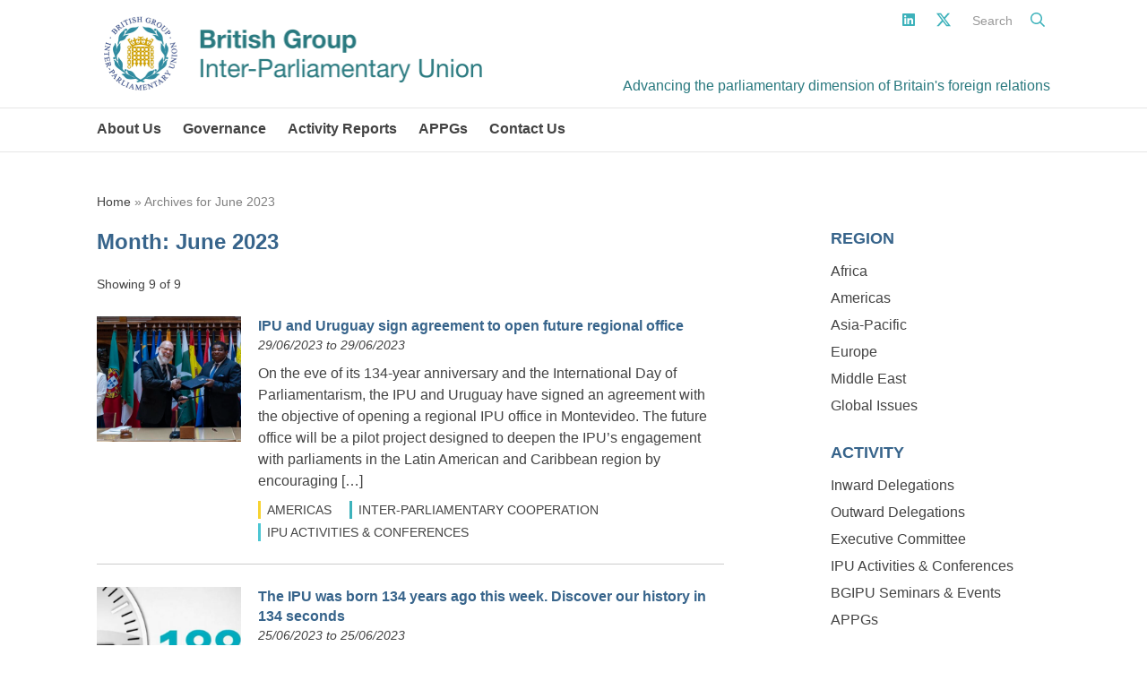

--- FILE ---
content_type: text/html; charset=UTF-8
request_url: https://www.bgipu.org/activity-reports/2023/06/
body_size: 24148
content:

<!doctype html>
<html lang="en-GB">


<head><script>if(navigator.userAgent.match(/MSIE|Internet Explorer/i)||navigator.userAgent.match(/Trident\/7\..*?rv:11/i)){var href=document.location.href;if(!href.match(/[?&]nowprocket/)){if(href.indexOf("?")==-1){if(href.indexOf("#")==-1){document.location.href=href+"?nowprocket=1"}else{document.location.href=href.replace("#","?nowprocket=1#")}}else{if(href.indexOf("#")==-1){document.location.href=href+"&nowprocket=1"}else{document.location.href=href.replace("#","&nowprocket=1#")}}}}</script><script>(()=>{class RocketLazyLoadScripts{constructor(){this.v="2.0.4",this.userEvents=["keydown","keyup","mousedown","mouseup","mousemove","mouseover","mouseout","touchmove","touchstart","touchend","touchcancel","wheel","click","dblclick","input"],this.attributeEvents=["onblur","onclick","oncontextmenu","ondblclick","onfocus","onmousedown","onmouseenter","onmouseleave","onmousemove","onmouseout","onmouseover","onmouseup","onmousewheel","onscroll","onsubmit"]}async t(){this.i(),this.o(),/iP(ad|hone)/.test(navigator.userAgent)&&this.h(),this.u(),this.l(this),this.m(),this.k(this),this.p(this),this._(),await Promise.all([this.R(),this.L()]),this.lastBreath=Date.now(),this.S(this),this.P(),this.D(),this.O(),this.M(),await this.C(this.delayedScripts.normal),await this.C(this.delayedScripts.defer),await this.C(this.delayedScripts.async),await this.T(),await this.F(),await this.j(),await this.A(),window.dispatchEvent(new Event("rocket-allScriptsLoaded")),this.everythingLoaded=!0,this.lastTouchEnd&&await new Promise(t=>setTimeout(t,500-Date.now()+this.lastTouchEnd)),this.I(),this.H(),this.U(),this.W()}i(){this.CSPIssue=sessionStorage.getItem("rocketCSPIssue"),document.addEventListener("securitypolicyviolation",t=>{this.CSPIssue||"script-src-elem"!==t.violatedDirective||"data"!==t.blockedURI||(this.CSPIssue=!0,sessionStorage.setItem("rocketCSPIssue",!0))},{isRocket:!0})}o(){window.addEventListener("pageshow",t=>{this.persisted=t.persisted,this.realWindowLoadedFired=!0},{isRocket:!0}),window.addEventListener("pagehide",()=>{this.onFirstUserAction=null},{isRocket:!0})}h(){let t;function e(e){t=e}window.addEventListener("touchstart",e,{isRocket:!0}),window.addEventListener("touchend",function i(o){o.changedTouches[0]&&t.changedTouches[0]&&Math.abs(o.changedTouches[0].pageX-t.changedTouches[0].pageX)<10&&Math.abs(o.changedTouches[0].pageY-t.changedTouches[0].pageY)<10&&o.timeStamp-t.timeStamp<200&&(window.removeEventListener("touchstart",e,{isRocket:!0}),window.removeEventListener("touchend",i,{isRocket:!0}),"INPUT"===o.target.tagName&&"text"===o.target.type||(o.target.dispatchEvent(new TouchEvent("touchend",{target:o.target,bubbles:!0})),o.target.dispatchEvent(new MouseEvent("mouseover",{target:o.target,bubbles:!0})),o.target.dispatchEvent(new PointerEvent("click",{target:o.target,bubbles:!0,cancelable:!0,detail:1,clientX:o.changedTouches[0].clientX,clientY:o.changedTouches[0].clientY})),event.preventDefault()))},{isRocket:!0})}q(t){this.userActionTriggered||("mousemove"!==t.type||this.firstMousemoveIgnored?"keyup"===t.type||"mouseover"===t.type||"mouseout"===t.type||(this.userActionTriggered=!0,this.onFirstUserAction&&this.onFirstUserAction()):this.firstMousemoveIgnored=!0),"click"===t.type&&t.preventDefault(),t.stopPropagation(),t.stopImmediatePropagation(),"touchstart"===this.lastEvent&&"touchend"===t.type&&(this.lastTouchEnd=Date.now()),"click"===t.type&&(this.lastTouchEnd=0),this.lastEvent=t.type,t.composedPath&&t.composedPath()[0].getRootNode()instanceof ShadowRoot&&(t.rocketTarget=t.composedPath()[0]),this.savedUserEvents.push(t)}u(){this.savedUserEvents=[],this.userEventHandler=this.q.bind(this),this.userEvents.forEach(t=>window.addEventListener(t,this.userEventHandler,{passive:!1,isRocket:!0})),document.addEventListener("visibilitychange",this.userEventHandler,{isRocket:!0})}U(){this.userEvents.forEach(t=>window.removeEventListener(t,this.userEventHandler,{passive:!1,isRocket:!0})),document.removeEventListener("visibilitychange",this.userEventHandler,{isRocket:!0}),this.savedUserEvents.forEach(t=>{(t.rocketTarget||t.target).dispatchEvent(new window[t.constructor.name](t.type,t))})}m(){const t="return false",e=Array.from(this.attributeEvents,t=>"data-rocket-"+t),i="["+this.attributeEvents.join("],[")+"]",o="[data-rocket-"+this.attributeEvents.join("],[data-rocket-")+"]",s=(e,i,o)=>{o&&o!==t&&(e.setAttribute("data-rocket-"+i,o),e["rocket"+i]=new Function("event",o),e.setAttribute(i,t))};new MutationObserver(t=>{for(const n of t)"attributes"===n.type&&(n.attributeName.startsWith("data-rocket-")||this.everythingLoaded?n.attributeName.startsWith("data-rocket-")&&this.everythingLoaded&&this.N(n.target,n.attributeName.substring(12)):s(n.target,n.attributeName,n.target.getAttribute(n.attributeName))),"childList"===n.type&&n.addedNodes.forEach(t=>{if(t.nodeType===Node.ELEMENT_NODE)if(this.everythingLoaded)for(const i of[t,...t.querySelectorAll(o)])for(const t of i.getAttributeNames())e.includes(t)&&this.N(i,t.substring(12));else for(const e of[t,...t.querySelectorAll(i)])for(const t of e.getAttributeNames())this.attributeEvents.includes(t)&&s(e,t,e.getAttribute(t))})}).observe(document,{subtree:!0,childList:!0,attributeFilter:[...this.attributeEvents,...e]})}I(){this.attributeEvents.forEach(t=>{document.querySelectorAll("[data-rocket-"+t+"]").forEach(e=>{this.N(e,t)})})}N(t,e){const i=t.getAttribute("data-rocket-"+e);i&&(t.setAttribute(e,i),t.removeAttribute("data-rocket-"+e))}k(t){Object.defineProperty(HTMLElement.prototype,"onclick",{get(){return this.rocketonclick||null},set(e){this.rocketonclick=e,this.setAttribute(t.everythingLoaded?"onclick":"data-rocket-onclick","this.rocketonclick(event)")}})}S(t){function e(e,i){let o=e[i];e[i]=null,Object.defineProperty(e,i,{get:()=>o,set(s){t.everythingLoaded?o=s:e["rocket"+i]=o=s}})}e(document,"onreadystatechange"),e(window,"onload"),e(window,"onpageshow");try{Object.defineProperty(document,"readyState",{get:()=>t.rocketReadyState,set(e){t.rocketReadyState=e},configurable:!0}),document.readyState="loading"}catch(t){console.log("WPRocket DJE readyState conflict, bypassing")}}l(t){this.originalAddEventListener=EventTarget.prototype.addEventListener,this.originalRemoveEventListener=EventTarget.prototype.removeEventListener,this.savedEventListeners=[],EventTarget.prototype.addEventListener=function(e,i,o){o&&o.isRocket||!t.B(e,this)&&!t.userEvents.includes(e)||t.B(e,this)&&!t.userActionTriggered||e.startsWith("rocket-")||t.everythingLoaded?t.originalAddEventListener.call(this,e,i,o):(t.savedEventListeners.push({target:this,remove:!1,type:e,func:i,options:o}),"mouseenter"!==e&&"mouseleave"!==e||t.originalAddEventListener.call(this,e,t.savedUserEvents.push,o))},EventTarget.prototype.removeEventListener=function(e,i,o){o&&o.isRocket||!t.B(e,this)&&!t.userEvents.includes(e)||t.B(e,this)&&!t.userActionTriggered||e.startsWith("rocket-")||t.everythingLoaded?t.originalRemoveEventListener.call(this,e,i,o):t.savedEventListeners.push({target:this,remove:!0,type:e,func:i,options:o})}}J(t,e){this.savedEventListeners=this.savedEventListeners.filter(i=>{let o=i.type,s=i.target||window;return e!==o||t!==s||(this.B(o,s)&&(i.type="rocket-"+o),this.$(i),!1)})}H(){EventTarget.prototype.addEventListener=this.originalAddEventListener,EventTarget.prototype.removeEventListener=this.originalRemoveEventListener,this.savedEventListeners.forEach(t=>this.$(t))}$(t){t.remove?this.originalRemoveEventListener.call(t.target,t.type,t.func,t.options):this.originalAddEventListener.call(t.target,t.type,t.func,t.options)}p(t){let e;function i(e){return t.everythingLoaded?e:e.split(" ").map(t=>"load"===t||t.startsWith("load.")?"rocket-jquery-load":t).join(" ")}function o(o){function s(e){const s=o.fn[e];o.fn[e]=o.fn.init.prototype[e]=function(){return this[0]===window&&t.userActionTriggered&&("string"==typeof arguments[0]||arguments[0]instanceof String?arguments[0]=i(arguments[0]):"object"==typeof arguments[0]&&Object.keys(arguments[0]).forEach(t=>{const e=arguments[0][t];delete arguments[0][t],arguments[0][i(t)]=e})),s.apply(this,arguments),this}}if(o&&o.fn&&!t.allJQueries.includes(o)){const e={DOMContentLoaded:[],"rocket-DOMContentLoaded":[]};for(const t in e)document.addEventListener(t,()=>{e[t].forEach(t=>t())},{isRocket:!0});o.fn.ready=o.fn.init.prototype.ready=function(i){function s(){parseInt(o.fn.jquery)>2?setTimeout(()=>i.bind(document)(o)):i.bind(document)(o)}return"function"==typeof i&&(t.realDomReadyFired?!t.userActionTriggered||t.fauxDomReadyFired?s():e["rocket-DOMContentLoaded"].push(s):e.DOMContentLoaded.push(s)),o([])},s("on"),s("one"),s("off"),t.allJQueries.push(o)}e=o}t.allJQueries=[],o(window.jQuery),Object.defineProperty(window,"jQuery",{get:()=>e,set(t){o(t)}})}P(){const t=new Map;document.write=document.writeln=function(e){const i=document.currentScript,o=document.createRange(),s=i.parentElement;let n=t.get(i);void 0===n&&(n=i.nextSibling,t.set(i,n));const c=document.createDocumentFragment();o.setStart(c,0),c.appendChild(o.createContextualFragment(e)),s.insertBefore(c,n)}}async R(){return new Promise(t=>{this.userActionTriggered?t():this.onFirstUserAction=t})}async L(){return new Promise(t=>{document.addEventListener("DOMContentLoaded",()=>{this.realDomReadyFired=!0,t()},{isRocket:!0})})}async j(){return this.realWindowLoadedFired?Promise.resolve():new Promise(t=>{window.addEventListener("load",t,{isRocket:!0})})}M(){this.pendingScripts=[];this.scriptsMutationObserver=new MutationObserver(t=>{for(const e of t)e.addedNodes.forEach(t=>{"SCRIPT"!==t.tagName||t.noModule||t.isWPRocket||this.pendingScripts.push({script:t,promise:new Promise(e=>{const i=()=>{const i=this.pendingScripts.findIndex(e=>e.script===t);i>=0&&this.pendingScripts.splice(i,1),e()};t.addEventListener("load",i,{isRocket:!0}),t.addEventListener("error",i,{isRocket:!0}),setTimeout(i,1e3)})})})}),this.scriptsMutationObserver.observe(document,{childList:!0,subtree:!0})}async F(){await this.X(),this.pendingScripts.length?(await this.pendingScripts[0].promise,await this.F()):this.scriptsMutationObserver.disconnect()}D(){this.delayedScripts={normal:[],async:[],defer:[]},document.querySelectorAll("script[type$=rocketlazyloadscript]").forEach(t=>{t.hasAttribute("data-rocket-src")?t.hasAttribute("async")&&!1!==t.async?this.delayedScripts.async.push(t):t.hasAttribute("defer")&&!1!==t.defer||"module"===t.getAttribute("data-rocket-type")?this.delayedScripts.defer.push(t):this.delayedScripts.normal.push(t):this.delayedScripts.normal.push(t)})}async _(){await this.L();let t=[];document.querySelectorAll("script[type$=rocketlazyloadscript][data-rocket-src]").forEach(e=>{let i=e.getAttribute("data-rocket-src");if(i&&!i.startsWith("data:")){i.startsWith("//")&&(i=location.protocol+i);try{const o=new URL(i).origin;o!==location.origin&&t.push({src:o,crossOrigin:e.crossOrigin||"module"===e.getAttribute("data-rocket-type")})}catch(t){}}}),t=[...new Map(t.map(t=>[JSON.stringify(t),t])).values()],this.Y(t,"preconnect")}async G(t){if(await this.K(),!0!==t.noModule||!("noModule"in HTMLScriptElement.prototype))return new Promise(e=>{let i;function o(){(i||t).setAttribute("data-rocket-status","executed"),e()}try{if(navigator.userAgent.includes("Firefox/")||""===navigator.vendor||this.CSPIssue)i=document.createElement("script"),[...t.attributes].forEach(t=>{let e=t.nodeName;"type"!==e&&("data-rocket-type"===e&&(e="type"),"data-rocket-src"===e&&(e="src"),i.setAttribute(e,t.nodeValue))}),t.text&&(i.text=t.text),t.nonce&&(i.nonce=t.nonce),i.hasAttribute("src")?(i.addEventListener("load",o,{isRocket:!0}),i.addEventListener("error",()=>{i.setAttribute("data-rocket-status","failed-network"),e()},{isRocket:!0}),setTimeout(()=>{i.isConnected||e()},1)):(i.text=t.text,o()),i.isWPRocket=!0,t.parentNode.replaceChild(i,t);else{const i=t.getAttribute("data-rocket-type"),s=t.getAttribute("data-rocket-src");i?(t.type=i,t.removeAttribute("data-rocket-type")):t.removeAttribute("type"),t.addEventListener("load",o,{isRocket:!0}),t.addEventListener("error",i=>{this.CSPIssue&&i.target.src.startsWith("data:")?(console.log("WPRocket: CSP fallback activated"),t.removeAttribute("src"),this.G(t).then(e)):(t.setAttribute("data-rocket-status","failed-network"),e())},{isRocket:!0}),s?(t.fetchPriority="high",t.removeAttribute("data-rocket-src"),t.src=s):t.src="data:text/javascript;base64,"+window.btoa(unescape(encodeURIComponent(t.text)))}}catch(i){t.setAttribute("data-rocket-status","failed-transform"),e()}});t.setAttribute("data-rocket-status","skipped")}async C(t){const e=t.shift();return e?(e.isConnected&&await this.G(e),this.C(t)):Promise.resolve()}O(){this.Y([...this.delayedScripts.normal,...this.delayedScripts.defer,...this.delayedScripts.async],"preload")}Y(t,e){this.trash=this.trash||[];let i=!0;var o=document.createDocumentFragment();t.forEach(t=>{const s=t.getAttribute&&t.getAttribute("data-rocket-src")||t.src;if(s&&!s.startsWith("data:")){const n=document.createElement("link");n.href=s,n.rel=e,"preconnect"!==e&&(n.as="script",n.fetchPriority=i?"high":"low"),t.getAttribute&&"module"===t.getAttribute("data-rocket-type")&&(n.crossOrigin=!0),t.crossOrigin&&(n.crossOrigin=t.crossOrigin),t.integrity&&(n.integrity=t.integrity),t.nonce&&(n.nonce=t.nonce),o.appendChild(n),this.trash.push(n),i=!1}}),document.head.appendChild(o)}W(){this.trash.forEach(t=>t.remove())}async T(){try{document.readyState="interactive"}catch(t){}this.fauxDomReadyFired=!0;try{await this.K(),this.J(document,"readystatechange"),document.dispatchEvent(new Event("rocket-readystatechange")),await this.K(),document.rocketonreadystatechange&&document.rocketonreadystatechange(),await this.K(),this.J(document,"DOMContentLoaded"),document.dispatchEvent(new Event("rocket-DOMContentLoaded")),await this.K(),this.J(window,"DOMContentLoaded"),window.dispatchEvent(new Event("rocket-DOMContentLoaded"))}catch(t){console.error(t)}}async A(){try{document.readyState="complete"}catch(t){}try{await this.K(),this.J(document,"readystatechange"),document.dispatchEvent(new Event("rocket-readystatechange")),await this.K(),document.rocketonreadystatechange&&document.rocketonreadystatechange(),await this.K(),this.J(window,"load"),window.dispatchEvent(new Event("rocket-load")),await this.K(),window.rocketonload&&window.rocketonload(),await this.K(),this.allJQueries.forEach(t=>t(window).trigger("rocket-jquery-load")),await this.K(),this.J(window,"pageshow");const t=new Event("rocket-pageshow");t.persisted=this.persisted,window.dispatchEvent(t),await this.K(),window.rocketonpageshow&&window.rocketonpageshow({persisted:this.persisted})}catch(t){console.error(t)}}async K(){Date.now()-this.lastBreath>45&&(await this.X(),this.lastBreath=Date.now())}async X(){return document.hidden?new Promise(t=>setTimeout(t)):new Promise(t=>requestAnimationFrame(t))}B(t,e){return e===document&&"readystatechange"===t||(e===document&&"DOMContentLoaded"===t||(e===window&&"DOMContentLoaded"===t||(e===window&&"load"===t||e===window&&"pageshow"===t)))}static run(){(new RocketLazyLoadScripts).t()}}RocketLazyLoadScripts.run()})();</script>
    <meta name="viewport" content="width=device-width, initial-scale=1.0">
	<meta name='robots' content='noindex, follow' />

	<!-- This site is optimized with the Yoast SEO plugin v26.8 - https://yoast.com/product/yoast-seo-wordpress/ -->
	<title>June 2023 - BGIPU</title>
	<meta property="og:locale" content="en_GB" />
	<meta property="og:type" content="website" />
	<meta property="og:title" content="June 2023 - BGIPU" />
	<meta property="og:url" content="https://www.bgipu.org/activity-reports/2023/06/" />
	<meta property="og:site_name" content="BGIPU" />
	<meta name="twitter:card" content="summary_large_image" />
	<script type="application/ld+json" class="yoast-schema-graph">{"@context":"https://schema.org","@graph":[{"@type":"CollectionPage","@id":"https://www.bgipu.org/activity-reports/2023/06/","url":"https://www.bgipu.org/activity-reports/2023/06/","name":"June 2023 - BGIPU","isPartOf":{"@id":"https://www.bgipu.org/#website"},"primaryImageOfPage":{"@id":"https://www.bgipu.org/activity-reports/2023/06/#primaryimage"},"image":{"@id":"https://www.bgipu.org/activity-reports/2023/06/#primaryimage"},"thumbnailUrl":"https://d23pzakm7ws4rd.cloudfront.net/prod/uploads/2023/07/IPU-and-Uruguay-sign-agreement-to-open-future-regional-office.png","breadcrumb":{"@id":"https://www.bgipu.org/activity-reports/2023/06/#breadcrumb"},"inLanguage":"en-GB"},{"@type":"ImageObject","inLanguage":"en-GB","@id":"https://www.bgipu.org/activity-reports/2023/06/#primaryimage","url":"https://d23pzakm7ws4rd.cloudfront.net/prod/uploads/2023/07/IPU-and-Uruguay-sign-agreement-to-open-future-regional-office.png","contentUrl":"https://d23pzakm7ws4rd.cloudfront.net/prod/uploads/2023/07/IPU-and-Uruguay-sign-agreement-to-open-future-regional-office.png","width":1293,"height":483,"caption":"Álvaro Malmierca and Martin Chungong signing the agreement flanked by Beatriz Argimon and Gustavo Sánchez on the left and Duarte Pacheco on the right."},{"@type":"BreadcrumbList","@id":"https://www.bgipu.org/activity-reports/2023/06/#breadcrumb","itemListElement":[{"@type":"ListItem","position":1,"name":"Home","item":"https://www.bgipu.org/"},{"@type":"ListItem","position":2,"name":"Archives for June 2023"}]},{"@type":"WebSite","@id":"https://www.bgipu.org/#website","url":"https://www.bgipu.org/","name":"BGIPU","description":"Advancing the parliamentary dimension of Britain&#039;s foreign relations","potentialAction":[{"@type":"SearchAction","target":{"@type":"EntryPoint","urlTemplate":"https://www.bgipu.org/?s={search_term_string}"},"query-input":{"@type":"PropertyValueSpecification","valueRequired":true,"valueName":"search_term_string"}}],"inLanguage":"en-GB"}]}</script>
	<!-- / Yoast SEO plugin. -->


<link rel='dns-prefetch' href='//www.bgipu.org' />
<link rel='dns-prefetch' href='//d23pzakm7ws4rd.cloudfront.net' />

<style id='wp-img-auto-sizes-contain-inline-css' type='text/css'>
img:is([sizes=auto i],[sizes^="auto," i]){contain-intrinsic-size:3000px 1500px}
/*# sourceURL=wp-img-auto-sizes-contain-inline-css */
</style>
<style id='wp-block-library-inline-css' type='text/css'>
:root{--wp-block-synced-color:#7a00df;--wp-block-synced-color--rgb:122,0,223;--wp-bound-block-color:var(--wp-block-synced-color);--wp-editor-canvas-background:#ddd;--wp-admin-theme-color:#007cba;--wp-admin-theme-color--rgb:0,124,186;--wp-admin-theme-color-darker-10:#006ba1;--wp-admin-theme-color-darker-10--rgb:0,107,160.5;--wp-admin-theme-color-darker-20:#005a87;--wp-admin-theme-color-darker-20--rgb:0,90,135;--wp-admin-border-width-focus:2px}@media (min-resolution:192dpi){:root{--wp-admin-border-width-focus:1.5px}}.wp-element-button{cursor:pointer}:root .has-very-light-gray-background-color{background-color:#eee}:root .has-very-dark-gray-background-color{background-color:#313131}:root .has-very-light-gray-color{color:#eee}:root .has-very-dark-gray-color{color:#313131}:root .has-vivid-green-cyan-to-vivid-cyan-blue-gradient-background{background:linear-gradient(135deg,#00d084,#0693e3)}:root .has-purple-crush-gradient-background{background:linear-gradient(135deg,#34e2e4,#4721fb 50%,#ab1dfe)}:root .has-hazy-dawn-gradient-background{background:linear-gradient(135deg,#faaca8,#dad0ec)}:root .has-subdued-olive-gradient-background{background:linear-gradient(135deg,#fafae1,#67a671)}:root .has-atomic-cream-gradient-background{background:linear-gradient(135deg,#fdd79a,#004a59)}:root .has-nightshade-gradient-background{background:linear-gradient(135deg,#330968,#31cdcf)}:root .has-midnight-gradient-background{background:linear-gradient(135deg,#020381,#2874fc)}:root{--wp--preset--font-size--normal:16px;--wp--preset--font-size--huge:42px}.has-regular-font-size{font-size:1em}.has-larger-font-size{font-size:2.625em}.has-normal-font-size{font-size:var(--wp--preset--font-size--normal)}.has-huge-font-size{font-size:var(--wp--preset--font-size--huge)}.has-text-align-center{text-align:center}.has-text-align-left{text-align:left}.has-text-align-right{text-align:right}.has-fit-text{white-space:nowrap!important}#end-resizable-editor-section{display:none}.aligncenter{clear:both}.items-justified-left{justify-content:flex-start}.items-justified-center{justify-content:center}.items-justified-right{justify-content:flex-end}.items-justified-space-between{justify-content:space-between}.screen-reader-text{border:0;clip-path:inset(50%);height:1px;margin:-1px;overflow:hidden;padding:0;position:absolute;width:1px;word-wrap:normal!important}.screen-reader-text:focus{background-color:#ddd;clip-path:none;color:#444;display:block;font-size:1em;height:auto;left:5px;line-height:normal;padding:15px 23px 14px;text-decoration:none;top:5px;width:auto;z-index:100000}html :where(.has-border-color){border-style:solid}html :where([style*=border-top-color]){border-top-style:solid}html :where([style*=border-right-color]){border-right-style:solid}html :where([style*=border-bottom-color]){border-bottom-style:solid}html :where([style*=border-left-color]){border-left-style:solid}html :where([style*=border-width]){border-style:solid}html :where([style*=border-top-width]){border-top-style:solid}html :where([style*=border-right-width]){border-right-style:solid}html :where([style*=border-bottom-width]){border-bottom-style:solid}html :where([style*=border-left-width]){border-left-style:solid}html :where(img[class*=wp-image-]){height:auto;max-width:100%}:where(figure){margin:0 0 1em}html :where(.is-position-sticky){--wp-admin--admin-bar--position-offset:var(--wp-admin--admin-bar--height,0px)}@media screen and (max-width:600px){html :where(.is-position-sticky){--wp-admin--admin-bar--position-offset:0px}}

/*# sourceURL=wp-block-library-inline-css */
</style>
<style id='classic-theme-styles-inline-css' type='text/css'>
/*! This file is auto-generated */
.wp-block-button__link{color:#fff;background-color:#32373c;border-radius:9999px;box-shadow:none;text-decoration:none;padding:calc(.667em + 2px) calc(1.333em + 2px);font-size:1.125em}.wp-block-file__button{background:#32373c;color:#fff;text-decoration:none}
/*# sourceURL=/wp-includes/css/classic-themes.min.css */
</style>
<link rel='stylesheet' id='GCTLP-timeline-styles-css-css' href='https://www.bgipu.org/app/plugins/cool-timeline-pro/includes/gutenberg-instant-builder/dist/blocks.style.build.css?ver=6.9' type='text/css' media='all' />
<link rel='stylesheet' id='main-style-css' href='https://www.bgipu.org/app/themes/bgipu/style.css?ver=1769150684' type='text/css' media='all' />
<link rel='stylesheet' id='wptt_front-css' href='https://www.bgipu.org/app/plugins/wp-twitter-feeds/controller/../css/admin_style.min.css?ver=6.9' type='text/css' media='all' />
<script type="text/javascript" src="https://www.bgipu.org/wp/wp-includes/js/jquery/jquery.min.js?ver=3.7.1" id="jquery-core-js"></script>
<script type="text/javascript" src="https://www.bgipu.org/wp/wp-includes/js/jquery/jquery-migrate.min.js?ver=3.4.1" id="jquery-migrate-js"></script>
<link rel="EditURI" type="application/rsd+xml" title="RSD" href="https://www.bgipu.org/wp/xmlrpc.php?rsd" />
<meta name="generator" content="WordPress 6.9" />
<style type="text/css">
                    .ctl-bullets-container {
                display: block;
                position: fixed;
                right: 0;
                height: 100%;
                z-index: 1049;
                font-weight: normal;
                height: 70vh;
                overflow-x: hidden;
                overflow-y: auto;
                margin: 15vh auto;
            }</style><link rel="icon" href="https://d23pzakm7ws4rd.cloudfront.net/prod/uploads/2019/09/BGIPU-favicon-122x122.jpg" sizes="32x32" />
<link rel="icon" href="https://d23pzakm7ws4rd.cloudfront.net/prod/uploads/2019/09/BGIPU-favicon-250x250.jpg" sizes="192x192" />
<link rel="apple-touch-icon" href="https://d23pzakm7ws4rd.cloudfront.net/prod/uploads/2019/09/BGIPU-favicon-250x250.jpg" />
<meta name="msapplication-TileImage" content="https://d23pzakm7ws4rd.cloudfront.net/prod/uploads/2019/09/BGIPU-favicon-300x300.jpg" />
<meta name="generator" content="WP Rocket 3.20.3" data-wpr-features="wpr_delay_js wpr_preload_links wpr_desktop" /></head>
<body class="archive date wp-theme-bgipu cooltimeline-body">
<!--[if IE]>
<div class="alert alert-warning">
    You are using an <strong>outdated</strong> browser. Please <a href="http://browsehappy.com/">upgrade your
    browser</a> to improve your experience.</div>
<![endif]-->


<header data-rocket-location-hash="2a89341fefd0155df4d7cfe2b2e54b3a" class="site-header">
    <div data-rocket-location-hash="e20a031beef2771a938821280e74c070" class="top-bar clearfix">
        <div data-rocket-location-hash="40f22408a88335a0945fffe944caafc3" class="container">
            <div class="brand">
                <a href="https://www.bgipu.org/">
                    <img src="https://www.bgipu.org/app/themes/bgipu/assets/images/Logo.png"/>
                </a>
            </div>

            <div class="links-title">
                <div class="top-links">
                    <a class="social" href="https://www.linkedin.com/company/british-group-inter-parliamentary-union/">
                        <i class="fab fa-linkedin"></i>
                    </a>
                    <a class="social" href="https://x.com/BGIPU" style="top: 2px; position: relative;">
                        <svg xmlns="http://www.w3.org/2000/svg" role="img" viewBox="0 0 24 24" fill="currentColor"><title>X</title><path d="M18.901 1.153h3.68l-8.04 9.19L24 22.846h-7.406l-5.8-7.584-6.638 7.584H.474l8.6-9.83L0 1.154h7.594l5.243 6.932ZM17.61 20.644h2.039L6.486 3.24H4.298Z"></path></svg>
                    </a>

                    <div class="search">
                        <div class="search-form">
                            <form role="search" method="get" action="https://www.bgipu.org/">
                                <label for="s">Search</label>
                                <input type="search" class="search-field"
                                       placeholder="Search" value="" name="s"/>
                                <button type="submit" class="search-submit">
                                    <i class="far fa-search"></i>
                                </button>
                            </form>
                        </div>
                    </div>
                </div>

                <div class="site-tag">
                    Advancing the parliamentary dimension of Britain&#039;s foreign relations                </div>
            </div>
        </div>


        <div data-rocket-location-hash="d7b7a13fce6088d5e38eb0471bcfa949" class="mobile-buttons">
            <div data-rocket-location-hash="c2b2a1461d8b94e639cd80a05325878c" class="container">
                <div class="search-toggle">
                    <i class="far fa-search"></i>
                    <i class="far fa-times"></i>
                </div>

                <div class="menu-toggle">
                    Menu
                    <i class="far fa-bars"></i>
                    <i class="far fa-times"></i>
                </div>
            </div>
        </div>
    </div>

    <div data-rocket-location-hash="4e27ca881476b0093eac5e5cbc7affbd" class="main-menu clearfix tablet-show">
        <div class="container">
            <div class="menu-main-desktop-container"><ul id="menu-main-desktop" class="menu"><li id="menu-item-47" class=" menu-item menu-item-type-post_type menu-item-object-page menu-item-has-children menu-item-47"><a href="https://www.bgipu.org/about-us/">About Us</a>
<div  class="sub-menu"><div class='bg-wrap clearfix'><div class='container'><ul class='clearfix'>
	<li id="menu-item-3466" class=" menu-item menu-item-type-custom menu-item-object-custom menu-item-has-children menu-item-3466"><a href="#">&#8211; Not Displayed DON&#8217;T REMOVE</a>
	<div  class="sub-menu"><ul class='clearfix'>
		<li id="menu-item-53" class=" menu-item menu-item-type-post_type menu-item-object-page menu-item-53"><a href="https://www.bgipu.org/about-us/what-is-ipu/">What is the BGIPU?</a></li>
		<li id="menu-item-52" class=" menu-item menu-item-type-post_type menu-item-object-page menu-item-52"><a href="https://www.bgipu.org/about-us/what-we-do/">What we do</a></li>
		<li id="menu-item-48" class=" menu-item menu-item-type-post_type menu-item-object-page menu-item-48"><a href="https://www.bgipu.org/about-us/who-we-are/">Who we are</a></li>
		</ul></div>
</li>
	<li id="menu-item-3467" class=" menu-item menu-item-type-custom menu-item-object-custom menu-item-has-children menu-item-3467"><a href="#">&#8211; Not Displayed DON&#8217;T REMOVE</a>
	<div  class="sub-menu"><ul class='clearfix'>
		<li id="menu-item-51" class=" menu-item menu-item-type-post_type menu-item-object-page menu-item-51"><a href="https://www.bgipu.org/about-us/bgipu-history/">BGIPU History</a></li>
		<li id="menu-item-50" class=" menu-item menu-item-type-post_type menu-item-object-page menu-item-50"><a href="https://www.bgipu.org/about-us/our-founder/">Our Founder</a></li>
		<li id="menu-item-49" class=" menu-item menu-item-type-post_type menu-item-object-page menu-item-49"><a href="https://www.bgipu.org/about-us/inter-parlimentary-union/">Inter-Parliamentary Union</a></li>
		</ul></div>
</li>
</ul></div></div><div class='overlay'></div></div>
</li>
<li id="menu-item-45" class=" menu-item menu-item-type-post_type menu-item-object-page menu-item-45"><a href="https://www.bgipu.org/governance/">Governance</a></li>
<li id="menu-item-46" class=" menu-item menu-item-type-post_type menu-item-object-page current_page_parent menu-item-has-children menu-item-46"><a href="https://www.bgipu.org/activity-reports/">Activity Reports</a>
<div  class="sub-menu"><div class='bg-wrap clearfix'><div class='container'><ul class='clearfix'>
	<li id="menu-item-2860" class=" menu-item menu-item-type-custom menu-item-object-custom menu-item-has-children menu-item-2860"><h4>Activity</h4>
	<div  class="sub-menu"><ul class='clearfix'>
		<li id="menu-item-2874" class=" menu-item menu-item-type-taxonomy menu-item-object-activity menu-item-2874"><a href="https://www.bgipu.org/activity-reports/activity/inward-delegations/">Inward Delegations</a></li>
		<li id="menu-item-2873" class=" menu-item menu-item-type-taxonomy menu-item-object-activity menu-item-2873"><a href="https://www.bgipu.org/activity-reports/activity/outward-delegations/">Outward Delegations</a></li>
		<li id="menu-item-2877" class=" menu-item menu-item-type-taxonomy menu-item-object-activity menu-item-2877"><a href="https://www.bgipu.org/activity-reports/activity/executive-committee-activities/">Executive Committee</a></li>
		<li id="menu-item-2872" class=" menu-item menu-item-type-taxonomy menu-item-object-activity menu-item-2872"><a href="https://www.bgipu.org/activity-reports/activity/ipu-conferences-and-meetings/">IPU Activities &amp; Conferences</a></li>
		<li id="menu-item-2876" class=" menu-item menu-item-type-taxonomy menu-item-object-activity menu-item-2876"><a href="https://www.bgipu.org/activity-reports/activity/policy-seminars-and-events/">BGIPU Seminars &#038; Events</a></li>
		<li id="menu-item-2875" class=" menu-item menu-item-type-taxonomy menu-item-object-activity menu-item-2875"><a href="https://www.bgipu.org/activity-reports/activity/appg/">APPGs</a></li>
		</ul></div>
</li>
	<li id="menu-item-2859" class=" menu-item menu-item-type-custom menu-item-object-custom menu-item-has-children menu-item-2859"><h4>Themes</h4>
	<div  class="sub-menu"><ul class='clearfix'>
		<li id="menu-item-2867" class=" menu-item menu-item-type-taxonomy menu-item-object-theme menu-item-2867"><a href="https://www.bgipu.org/activity-reports/theme/inter-parliamentary-cooperation/">Inter-Parliamentary Cooperation</a></li>
		<li id="menu-item-2869" class=" menu-item menu-item-type-taxonomy menu-item-object-theme menu-item-2869"><a href="https://www.bgipu.org/activity-reports/theme/human-rights/">Human Rights</a></li>
		<li id="menu-item-2868" class=" menu-item menu-item-type-taxonomy menu-item-object-theme menu-item-2868"><a href="https://www.bgipu.org/activity-reports/theme/peace-and-security/">Peace &amp; Security</a></li>
		<li id="menu-item-3292" class=" menu-item menu-item-type-taxonomy menu-item-object-theme menu-item-3292"><a href="https://www.bgipu.org/activity-reports/theme/trade-sustainable-development/">Trade and Sustainable Development</a></li>
		<li id="menu-item-3291" class=" menu-item menu-item-type-taxonomy menu-item-object-theme menu-item-3291"><a href="https://www.bgipu.org/activity-reports/theme/political-empowerment/">Political Empowerment</a></li>
		</ul></div>
</li>
	<li id="menu-item-2861" class=" menu-item menu-item-type-custom menu-item-object-custom menu-item-has-children menu-item-2861"><h4>Regions</h4>
	<div  class="sub-menu"><ul class='clearfix'>
		<li id="menu-item-2862" class=" menu-item menu-item-type-taxonomy menu-item-object-region menu-item-2862"><a href="https://www.bgipu.org/activity-reports/region/africa/">Africa</a></li>
		<li id="menu-item-2863" class=" menu-item menu-item-type-taxonomy menu-item-object-region menu-item-2863"><a href="https://www.bgipu.org/activity-reports/region/americas/">Americas</a></li>
		<li id="menu-item-2864" class=" menu-item menu-item-type-taxonomy menu-item-object-region menu-item-2864"><a href="https://www.bgipu.org/activity-reports/region/asia-pacific/">Asia-Pacific</a></li>
		<li id="menu-item-2865" class=" menu-item menu-item-type-taxonomy menu-item-object-region menu-item-2865"><a href="https://www.bgipu.org/activity-reports/region/europe/">Europe</a></li>
		<li id="menu-item-2866" class=" menu-item menu-item-type-taxonomy menu-item-object-region menu-item-2866"><a href="https://www.bgipu.org/activity-reports/region/middle-east/">Middle East</a></li>
		<li id="menu-item-3336" class=" menu-item menu-item-type-taxonomy menu-item-object-region menu-item-3336"><a href="https://www.bgipu.org/activity-reports/region/global/">Global Issues</a></li>
		</ul></div>
</li>
</ul></div></div><div class='overlay'></div></div>
</li>
<li id="menu-item-2854" class=" menu-item menu-item-type-post_type menu-item-object-page menu-item-2854"><a href="https://www.bgipu.org/all-party-groups/">APPGs</a></li>
<li id="menu-item-43" class=" menu-item menu-item-type-post_type menu-item-object-page menu-item-43"><a href="https://www.bgipu.org/contact-us/">Contact Us</a></li>
</ul></div>        </div>
    </div>

    <div data-rocket-location-hash="e0fcf7efc697353aa3a38a4528a9290b" class="mobile-menu">
        <div data-rocket-location-hash="0082dc1b7e36036346d8abb78059e5d8" class="menu-mobile-menu-container"><ul id="menu-mobile-menu" class="menu"><li id="menu-item-2897" class="menu-item menu-item-type-post_type menu-item-object-page menu-item-has-children menu-item-2897"><a href="https://www.bgipu.org/about-us/">About Us<i class='far fa-chevron-down'></i></a>
<ul class="sub-menu">
	<li id="menu-item-2901" class="menu-item menu-item-type-post_type menu-item-object-page menu-item-2901"><a href="https://www.bgipu.org/about-us/what-is-ipu/">What is the BGIPU?</a></li>
	<li id="menu-item-2903" class="menu-item menu-item-type-post_type menu-item-object-page menu-item-has-children menu-item-2903"><a href="https://www.bgipu.org/about-us/who-we-are/">Who we are<i class='far fa-chevron-down'></i></a>
	<ul class="sub-menu">
		<li id="menu-item-3729" class="menu-item menu-item-type-post_type menu-item-object-page menu-item-3729"><a href="https://www.bgipu.org/about-us/who-we-are/officers/">Officers</a></li>
		<li id="menu-item-3728" class="menu-item menu-item-type-post_type menu-item-object-page menu-item-3728"><a href="https://www.bgipu.org/about-us/who-we-are/executive-committee/">Executive Committee</a></li>
		<li id="menu-item-3727" class="menu-item menu-item-type-post_type menu-item-object-page menu-item-3727"><a href="https://www.bgipu.org/about-us/who-we-are/staff/">Staff</a></li>
		<li id="menu-item-3726" class="menu-item menu-item-type-post_type menu-item-object-page menu-item-3726"><a href="https://www.bgipu.org/about-us/who-we-are/vacancies/">Vacancies</a></li>
	</ul>
</li>
	<li id="menu-item-2902" class="menu-item menu-item-type-post_type menu-item-object-page menu-item-2902"><a href="https://www.bgipu.org/about-us/what-we-do/">What we do</a></li>
	<li id="menu-item-2900" class="menu-item menu-item-type-post_type menu-item-object-page menu-item-2900"><a href="https://www.bgipu.org/about-us/our-founder/">Our Founder</a></li>
	<li id="menu-item-2898" class="menu-item menu-item-type-post_type menu-item-object-page menu-item-2898"><a href="https://www.bgipu.org/about-us/bgipu-history/">BGIPU History</a></li>
	<li id="menu-item-2899" class="menu-item menu-item-type-post_type menu-item-object-page menu-item-2899"><a href="https://www.bgipu.org/about-us/inter-parlimentary-union/">Inter-Parliamentary Union</a></li>
</ul>
</li>
<li id="menu-item-2904" class="menu-item menu-item-type-post_type menu-item-object-page current_page_parent menu-item-2904"><a href="https://www.bgipu.org/activity-reports/">Activity Reports</a></li>
<li id="menu-item-3725" class="menu-item menu-item-type-post_type menu-item-object-page menu-item-3725"><a href="https://www.bgipu.org/governance/">Governance</a></li>
<li id="menu-item-2905" class="menu-item menu-item-type-post_type menu-item-object-page menu-item-has-children menu-item-2905"><a href="https://www.bgipu.org/all-party-groups/">APPGS<i class='far fa-chevron-down'></i></a>
<ul class="sub-menu">
	<li id="menu-item-2906" class="menu-item menu-item-type-post_type menu-item-object-page menu-item-2906"><a href="https://www.bgipu.org/all-party-groups/appgs-and-the-bgipu/">APPGs and the BGIPU</a></li>
	<li id="menu-item-2907" class="menu-item menu-item-type-post_type menu-item-object-page menu-item-2907"><a href="https://www.bgipu.org/all-party-groups/reports/">Reports</a></li>
</ul>
</li>
<li id="menu-item-2908" class="menu-item menu-item-type-post_type menu-item-object-page menu-item-2908"><a href="https://www.bgipu.org/contact-us/">Contact Us</a></li>
</ul></div>
        <div data-rocket-location-hash="fbfa7b7a6d2faa2873ff68284b714c31" class="social-wrap">
            <a class="social" href="https://www.linkedin.com/company/british-group-inter-parliamentary-union/">
                <i class="fab fa-linkedin"></i>
                Linkedin
            </a>
            <a class="social" href="https://x.com/BGIPU" style="width: 90px;">
                <svg style="max-width: 20px; position:relative; top:3px" xmlns="http://www.w3.org/2000/svg" role="img" viewBox="0 0 24 24" fill="currentColor"><title>X</title><path d="M18.901 1.153h3.68l-8.04 9.19L24 22.846h-7.406l-5.8-7.584-6.638 7.584H.474l8.6-9.83L0 1.154h7.594l5.243 6.932ZM17.61 20.644h2.039L6.486 3.24H4.298Z"></path></svg>
                Twitter
            </a>
        </div>

        <div data-rocket-location-hash="a4750b987caf21d1a02e417ce6a7380f" class="tagline">
            Advancing the parliamentary dimension of Britain&#039;s foreign relations        </div>
    </div>

    <div data-rocket-location-hash="58d6c888d91ebe962935445fdad21d83" class="search-mobile">
        <form role="search" method="get" class="search-form" action="https://www.bgipu.org/">
            <label class="sr-only">
                Search for?
            </label>
            <input type="search" class="search-field"
                   placeholder="Search &hellip;"
                   value=" " name="s"/>
            <button type="submit" class="search-submit">
                <i class="far fa-search"></i>
            </button>
        </form>
    </div>
</header>
<main data-rocket-location-hash="dde9204613f6b3fddf20575a62fc6f91" class="main clearfix">
    <div data-rocket-location-hash="b2e591b6222ffb09f6c306824e56cede" class="archive container clearfix post-7678 post type-post status-publish format-standard has-post-thumbnail hentry theme-inter-parliamentary-cooperation region-americas region-global activity-ipu-conferences-and-meetings">
    <div data-rocket-location-hash="68eb4b453fce97073912e588a1566201" class="clearfix breadcrumbs"><span><span><a href="https://www.bgipu.org/">Home</a></span> » <span class="breadcrumb_last" aria-current="page">Archives for June 2023</span></span></div>        <div data-rocket-location-hash="4ccd0442b0b95f89b8a936009d4f493b" class="content-wrap">
            <h1>Month: <span>June 2023</span></h1>

                <div class="page-navigation">
        <label>Showing 9 of 9</label>        <div class="pagination">
                    </div>
    </div>
    <article class="clearfix post-7678 post type-post status-publish format-standard has-post-thumbnail hentry theme-inter-parliamentary-cooperation region-americas region-global activity-ipu-conferences-and-meetings">
    <div class="img-wrap">
        <img width="440" height="382" src="https://d23pzakm7ws4rd.cloudfront.net/prod/uploads/2023/07/IPU-and-Uruguay-sign-agreement-to-open-future-regional-office-440x382.png" class="attachment-listing-article size-listing-article wp-post-image" alt="Álvaro Malmierca and Martin Chungong signing the agreement flanked by Beatriz Argimon and Gustavo Sánchez on the left and Duarte Pacheco on the right." decoding="async" fetchpriority="high" />    </div>
    <div class="text-wrap">
        <a href="https://www.bgipu.org/activity-reports/ipu-and-uruguay-sign-agreement-to-open-future-regional-office/" title=""><h3>IPU and Uruguay sign agreement to open future regional office</h3></a>        <time>
            29/06/2023&nbsp;to&nbsp;29/06/2023        </time>
        <p>On the eve of its 134-year anniversary and the International Day of Parliamentarism, the IPU and Uruguay have signed an agreement with the objective of opening a regional IPU office in Montevideo. The future office will be a pilot project designed to deepen the IPU’s engagement with parliaments in the Latin American and Caribbean region by encouraging [&hellip;]</p>
<div class="meta-taxonomies">
    <a style="border-color:#f7d331;" href="https://www.bgipu.org/activity-reports/region/americas/">Americas</a><a style="border-color:#3db2bb;" href="https://www.bgipu.org/activity-reports/theme/inter-parliamentary-cooperation/">Inter-Parliamentary Cooperation</a><a style="border-color:#4cc6d3;" href="https://www.bgipu.org/activity-reports/activity/ipu-conferences-and-meetings/">IPU Activities &amp; Conferences</a></div>    </div>
</article><article class="clearfix post-7669 post type-post status-publish format-standard has-post-thumbnail hentry theme-inter-parliamentary-cooperation region-global activity-ipu-conferences-and-meetings">
    <div class="img-wrap">
        <img width="440" height="382" src="https://d23pzakm7ws4rd.cloudfront.net/prod/uploads/2023/06/IPU1889-440x382.jpg" class="attachment-listing-article size-listing-article wp-post-image" alt="" decoding="async" />    </div>
    <div class="text-wrap">
        <a href="https://www.bgipu.org/activity-reports/the-ipu-was-born-134-years-ago-this-week-discover-our-history-in-134-seconds/" title=""><h3>The IPU was born 134 years ago this week. Discover our history in 134 seconds</h3></a>        <time>
            25/06/2023&nbsp;to&nbsp;25/06/2023        </time>
        <p>On 30 June 1889, visionary parliamentarians Frédéric Passy of France and William Randall Cremer of the United Kingdom brought together MPs from Belgium, Denmark, France, Hungary, Italy, Liberia, the United Kingdom and the USA in the first inter-parliamentary meeting in Paris, France. The Inter-Parliamentary Conference, later to become the Inter-Parliamentary Union (IPU) was born. What [&hellip;]</p>
<div class="meta-taxonomies">
    <a style="border-color:#24e2e2;" href="https://www.bgipu.org/activity-reports/region/global/">Global Issues</a><a style="border-color:#3db2bb;" href="https://www.bgipu.org/activity-reports/theme/inter-parliamentary-cooperation/">Inter-Parliamentary Cooperation</a><a style="border-color:#4cc6d3;" href="https://www.bgipu.org/activity-reports/activity/ipu-conferences-and-meetings/">IPU Activities &amp; Conferences</a></div>    </div>
</article><article class="clearfix post-7666 post type-post status-publish format-standard has-post-thumbnail hentry theme-human-rights theme-inter-parliamentary-cooperation theme-political-empowerment region-global activity-ipu-conferences-and-meetings">
    <div class="img-wrap">
        <img width="440" height="382" src="https://d23pzakm7ws4rd.cloudfront.net/prod/uploads/2023/06/womensrights-440x382.jpg" class="attachment-listing-article size-listing-article wp-post-image" alt="© STR/NurPhoto/NurPhoto via AFP" decoding="async" />    </div>
    <div class="text-wrap">
        <a href="https://www.bgipu.org/activity-reports/new-handbook-mobilizing-parliaments-to-eliminate-discrimination-against-women/" title=""><h3>New handbook: Mobilizing parliaments to eliminate discrimination against women</h3></a>        <time>
            22/06/2023&nbsp;to&nbsp;22/06/2023        </time>
        <p>Twenty years after the first edition, the IPU and the Office of the United Nations High Commissioner for Human Rights (OHCHR) have published a new version of a handbook for parliamentarians on the Convention on the Elimination of All Forms of Discrimination against Women and its Optional Protocol. What is the CEDAW Convention? More than four [&hellip;]</p>
<div class="meta-taxonomies">
    <a style="border-color:#24e2e2;" href="https://www.bgipu.org/activity-reports/region/global/">Global Issues</a><a style="border-color:#dd3333;" href="https://www.bgipu.org/activity-reports/theme/human-rights/">Human Rights</a><a style="border-color:#4cc6d3;" href="https://www.bgipu.org/activity-reports/activity/ipu-conferences-and-meetings/">IPU Activities &amp; Conferences</a></div>    </div>
</article><article class="clearfix post-7764 post type-post status-publish format-standard has-post-thumbnail hentry theme-inter-parliamentary-cooperation theme-peace-and-security region-europe activity-inward-delegations">
    <div class="img-wrap">
        <img width="440" height="382" src="https://d23pzakm7ws4rd.cloudfront.net/prod/uploads/2023/08/URC2023-440x382.jpg" class="attachment-listing-article size-listing-article wp-post-image" alt="BGIPU&#039;s parliamentary side event for the Ukraine Recovery Conference was hosted in conjunction with the Ukraine APPG, FCDO and WFD." decoding="async" loading="lazy" />    </div>
    <div class="text-wrap">
        <a href="https://www.bgipu.org/activity-reports/rada-verkhovna-delegation-supported-to-participate-in-ukraine-recovery-conference-in-london/" title=""><h3>Verkhovna Rada delegation visits to participate in Ukraine Recovery Conference in London</h3></a>        <time>
            20/06/2023&nbsp;to&nbsp;22/06/2023        </time>
        <p>From 20-22 June, BGIPU had the honour to host a bilateral delegation of parliamentarians and officials from Ukraine led by Oleksandr Kornienko, First Deputy Speaker of the Verkhovna Rada of Ukraine, in association with the Ukraine Recovery Conference. In addition to a busy programme of calls on UK parliamentary counterparts, including the Speakers of both [&hellip;]</p>
<div class="meta-taxonomies">
    <a style="border-color:#2144d1;" href="https://www.bgipu.org/activity-reports/region/europe/">Europe</a><a style="border-color:#3db2bb;" href="https://www.bgipu.org/activity-reports/theme/inter-parliamentary-cooperation/">Inter-Parliamentary Cooperation</a><a style="border-color:#4aa332;" href="https://www.bgipu.org/activity-reports/activity/inward-delegations/">Inward Delegations</a></div>    </div>
</article><article class="clearfix post-7727 post type-post status-publish format-standard has-post-thumbnail hentry theme-inter-parliamentary-cooperation region-asia-pacific activity-inward-delegations">
    <div class="img-wrap">
        <img width="440" height="382" src="https://d23pzakm7ws4rd.cloudfront.net/prod/uploads/2023/08/Big-Ben-440x382.jpg" class="attachment-listing-article size-listing-article wp-post-image" alt="ROK delegation near Elizabeth Tower outside Westminster Hall" decoding="async" loading="lazy" />    </div>
    <div class="text-wrap">
        <a href="https://www.bgipu.org/activity-reports/visit-by-korean-delegation-highlights-areas-we-can-work-together-in-engaging-future-issues/" title=""><h3>ROK delegation visit highlights common areas for mutual engagement on key emerging issues</h3></a>        <time>
            13/06/2023&nbsp;to&nbsp;15/06/2023        </time>
        <p>BGIPU was delighted to host a reciprocal visit from Members of the Republic of Korea’s National Assembly on Wednesday 14 June, following a successful visit to Seoul last year. The visit was led by former Minister for the Environment, Hon. Jeoungae Han, who played a key role in hosting the BGIPU delegation in Seoul in [&hellip;]</p>
<div class="meta-taxonomies">
    <a style="border-color:#dd3333;" href="https://www.bgipu.org/activity-reports/region/asia-pacific/">Asia-Pacific</a><a style="border-color:#3db2bb;" href="https://www.bgipu.org/activity-reports/theme/inter-parliamentary-cooperation/">Inter-Parliamentary Cooperation</a><a style="border-color:#4aa332;" href="https://www.bgipu.org/activity-reports/activity/inward-delegations/">Inward Delegations</a></div>    </div>
</article><article class="clearfix post-7650 post type-post status-publish format-standard has-post-thumbnail hentry theme-human-rights theme-inter-parliamentary-cooperation theme-peace-and-security theme-political-empowerment region-africa region-global activity-ipu-conferences-and-meetings">
    <div class="img-wrap">
        <img width="440" height="382" src="https://d23pzakm7ws4rd.cloudfront.net/prod/uploads/2023/06/marrakesh-440x382.jpg" class="attachment-listing-article size-listing-article wp-post-image" alt="Mr Tankoano, Rabbi HaCohen and Imam Barakat ©IPU" decoding="async" loading="lazy" />    </div>
    <div class="text-wrap">
        <a href="https://www.bgipu.org/activity-reports/world-mps-commit-to-forging-stronger-ties-with-religious-leaders-to-promote-peaceful-coexistence/" title=""><h3>World MPs commit to stronger ties with religious leaders to promote peaceful coexistence</h3></a>        <time>
            15/06/2023&nbsp;to&nbsp;15/06/2023        </time>
        <p>The first global Parliamentary Conference on Interfaith Dialogue: Working together for our common future is expected to conclude with a declaration that encourages interfaith dialogue and calls for all religions and beliefs to be treated equally. The Marrakesh Communiqué calls on parliamentarians to ensure that “all religions, beliefs and faith-based organizations are treated equally and without discrimination under the [&hellip;]</p>
<div class="meta-taxonomies">
    <a style="border-color:#dd9933;" href="https://www.bgipu.org/activity-reports/region/africa/">Africa</a><a style="border-color:#dd3333;" href="https://www.bgipu.org/activity-reports/theme/human-rights/">Human Rights</a><a style="border-color:#4cc6d3;" href="https://www.bgipu.org/activity-reports/activity/ipu-conferences-and-meetings/">IPU Activities &amp; Conferences</a></div>    </div>
</article><article class="clearfix post-7657 post type-post status-publish format-standard has-post-thumbnail hentry theme-inter-parliamentary-cooperation theme-political-empowerment region-global activity-ipu-conferences-and-meetings">
    <div class="img-wrap">
        <img width="440" height="382" src="https://d23pzakm7ws4rd.cloudfront.net/prod/uploads/2023/06/mcdc-440x382.jpg" class="attachment-listing-article size-listing-article wp-post-image" alt="Mr. Martin Chungong, IPU Secretary General and Mr. Dan Carden, member of Parliament of the United Kingdom and President of the IPU Forum of Young Parliamentarians." decoding="async" loading="lazy" />    </div>
    <div class="text-wrap">
        <a href="https://www.bgipu.org/activity-reports/marking-the-second-anniversary-of-its-campaign-ipu-holds-shout-out-to-youth-changemakers/" title=""><h3>Marking 2nd anniversary of its campaign, IPU holds Shout out to Youth Changemakers!</h3></a>        <time>
            15/06/2023&nbsp;to&nbsp;15/06/2023        </time>
        <p>To mark the two-year anniversary of the I Say Yes to Youth in Parliament! campaign, the IPU organized an online event called Shout Out to Youth Changemakers on 24 May 2023. The gathering served as a platform for taking stock of progress in implementing transformative actions, sharing success stories, and galvanizing further action to rejuvenate parliaments. The event brought [&hellip;]</p>
<div class="meta-taxonomies">
    <a style="border-color:#24e2e2;" href="https://www.bgipu.org/activity-reports/region/global/">Global Issues</a><a style="border-color:#3db2bb;" href="https://www.bgipu.org/activity-reports/theme/inter-parliamentary-cooperation/">Inter-Parliamentary Cooperation</a><a style="border-color:#4cc6d3;" href="https://www.bgipu.org/activity-reports/activity/ipu-conferences-and-meetings/">IPU Activities &amp; Conferences</a></div>    </div>
</article><article class="clearfix post-7643 post type-post status-publish format-standard has-post-thumbnail hentry theme-human-rights theme-inter-parliamentary-cooperation theme-peace-and-security theme-political-empowerment region-africa region-global activity-ipu-conferences-and-meetings">
    <div class="img-wrap">
        <img width="440" height="382" src="https://d23pzakm7ws4rd.cloudfront.net/prod/uploads/2023/06/nzparl-440x382.jpg" class="attachment-listing-article size-listing-article wp-post-image" alt="Religious leaders were invited to the New Zealand Parliament after the Christchurch mosque attacks in 2019. © VNP/Daniela Maoate-Cox" decoding="async" loading="lazy" />    </div>
    <div class="text-wrap">
        <a href="https://www.bgipu.org/activity-reports/new-ipu-report-explores-the-place-of-religion-and-belief-in-parliament/" title=""><h3>New IPU report explores the place of religion and belief in parliament</h3></a>        <time>
            13/06/2023&nbsp;to&nbsp;15/06/2023        </time>
        <p>For the first time, the IPU has published a report which examines how parliaments around the world engage with issues of religion and belief. The IPU Parliamentary report on religion and belief explores how religion and belief are institutionalized in parliaments; for example, through legislation, representation, parliamentary committees and mechanisms for consultation with faith-based organizations or the [&hellip;]</p>
<div class="meta-taxonomies">
    <a style="border-color:#dd9933;" href="https://www.bgipu.org/activity-reports/region/africa/">Africa</a><a style="border-color:#dd3333;" href="https://www.bgipu.org/activity-reports/theme/human-rights/">Human Rights</a><a style="border-color:#4cc6d3;" href="https://www.bgipu.org/activity-reports/activity/ipu-conferences-and-meetings/">IPU Activities &amp; Conferences</a></div>    </div>
</article><article class="clearfix post-7646 post type-post status-publish format-standard has-post-thumbnail hentry theme-inter-parliamentary-cooperation region-global activity-ipu-conferences-and-meetings">
    <div class="img-wrap">
        <img width="440" height="382" src="https://d23pzakm7ws4rd.cloudfront.net/prod/uploads/2023/06/nz-parl-440x382.jpg" class="attachment-listing-article size-listing-article wp-post-image" alt="© New Zealand Parliament" decoding="async" loading="lazy" />    </div>
    <div class="text-wrap">
        <a href="https://www.bgipu.org/activity-reports/international-day-of-parliamentarism-celebrated-30-june-every-year/" title=""><h3>International Day of Parliamentarism celebrated 30 June every year</h3></a>        <time>
            12/06/2023&nbsp;to&nbsp;12/06/2023        </time>
        <p>The International Day of Parliamentarism is celebrated every year on 30 June, the date in 1889 on which the IPU was founded. The Day was established in 2018 through a United Nations General Assembly Resolution. Instituting an international day for parliaments is particularly important at this critical time for parliamentary democracy, when people are losing trust [&hellip;]</p>
<div class="meta-taxonomies">
    <a style="border-color:#24e2e2;" href="https://www.bgipu.org/activity-reports/region/global/">Global Issues</a><a style="border-color:#3db2bb;" href="https://www.bgipu.org/activity-reports/theme/inter-parliamentary-cooperation/">Inter-Parliamentary Cooperation</a><a style="border-color:#4cc6d3;" href="https://www.bgipu.org/activity-reports/activity/ipu-conferences-and-meetings/">IPU Activities &amp; Conferences</a></div>    </div>
</article>    <div class="page-navigation">
        <label>Showing 9 of 9</label>        <div class="pagination">
                    </div>
    </div>
            </div>

        <div data-rocket-location-hash="9a36c96a613d0043e19dcb29e7e7a23f" class="spacer-wrap">&nbsp;</div>

        <div data-rocket-location-hash="dbff19d7127028b6155044f6bcd0547a" class="sidebar-wrap">
            <div class="sidebar-archive">
                <div class="filter-list">
    <h4>REGION</h4>
                <a href="https://www.bgipu.org/activity-reports/region/africa/">
                Africa            </a>
                        <a href="https://www.bgipu.org/activity-reports/region/americas/">
                Americas            </a>
                        <a href="https://www.bgipu.org/activity-reports/region/asia-pacific/">
                Asia-Pacific            </a>
                        <a href="https://www.bgipu.org/activity-reports/region/europe/">
                Europe            </a>
                        <a href="https://www.bgipu.org/activity-reports/region/middle-east/">
                Middle East            </a>
                        <a href="https://www.bgipu.org/activity-reports/region/global/">
                Global Issues            </a>
            </div>

<div class="filter-list mobile" data-filter-type="region">
    <button><i class="far fa-chevron-left"></i>Back</button>
    <h4>REGION</h4>
                <a href="https://www.bgipu.org/activity-reports/region/africa/">
                Africa            </a>
                        <a href="https://www.bgipu.org/activity-reports/region/americas/">
                Americas            </a>
                        <a href="https://www.bgipu.org/activity-reports/region/asia-pacific/">
                Asia-Pacific            </a>
                        <a href="https://www.bgipu.org/activity-reports/region/europe/">
                Europe            </a>
                        <a href="https://www.bgipu.org/activity-reports/region/middle-east/">
                Middle East            </a>
                        <a href="https://www.bgipu.org/activity-reports/region/global/">
                Global Issues            </a>
            </div>
<div class="filter-list">
    <h4>ACTIVITY</h4>
                <a href="https://www.bgipu.org/activity-reports/activity/inward-delegations/">
                Inward Delegations            </a>
                        <a href="https://www.bgipu.org/activity-reports/activity/outward-delegations/">
                Outward Delegations            </a>
                        <a href="https://www.bgipu.org/activity-reports/activity/executive-committee-activities/">
                Executive Committee            </a>
                        <a href="https://www.bgipu.org/activity-reports/activity/ipu-conferences-and-meetings/">
                IPU Activities &amp; Conferences            </a>
                        <a href="https://www.bgipu.org/activity-reports/activity/policy-seminars-and-events/">
                BGIPU Seminars &amp; Events            </a>
                        <a href="https://www.bgipu.org/activity-reports/activity/appg/">
                APPGs            </a>
            </div>

<div class="filter-list mobile" data-filter-type="activity">
    <button><i class="far fa-chevron-left"></i>Back</button>
    <h4>ACTIVITY</h4>
                <a href="https://www.bgipu.org/activity-reports/activity/inward-delegations/">
                Inward Delegations            </a>
                        <a href="https://www.bgipu.org/activity-reports/activity/outward-delegations/">
                Outward Delegations            </a>
                        <a href="https://www.bgipu.org/activity-reports/activity/executive-committee-activities/">
                Executive Committee            </a>
                        <a href="https://www.bgipu.org/activity-reports/activity/ipu-conferences-and-meetings/">
                IPU Activities &amp; Conferences            </a>
                        <a href="https://www.bgipu.org/activity-reports/activity/policy-seminars-and-events/">
                BGIPU Seminars &amp; Events            </a>
                        <a href="https://www.bgipu.org/activity-reports/activity/appg/">
                APPGs            </a>
            </div>
<div class="filter-list">
    <h4>THEME</h4>
                <a href="https://www.bgipu.org/activity-reports/theme/inter-parliamentary-cooperation/">
                Inter-Parliamentary Cooperation            </a>
                        <a href="https://www.bgipu.org/activity-reports/theme/human-rights/">
                Human Rights            </a>
                        <a href="https://www.bgipu.org/activity-reports/theme/peace-and-security/">
                Peace &amp; Security            </a>
                        <a href="https://www.bgipu.org/activity-reports/theme/trade-sustainable-development/">
                Trade and Sustainable Development            </a>
                        <a href="https://www.bgipu.org/activity-reports/theme/political-empowerment/">
                Political Empowerment            </a>
            </div>

<div class="filter-list mobile" data-filter-type="theme">
    <button><i class="far fa-chevron-left"></i>Back</button>
    <h4>THEME</h4>
                <a href="https://www.bgipu.org/activity-reports/theme/inter-parliamentary-cooperation/">
                Inter-Parliamentary Cooperation            </a>
                        <a href="https://www.bgipu.org/activity-reports/theme/human-rights/">
                Human Rights            </a>
                        <a href="https://www.bgipu.org/activity-reports/theme/peace-and-security/">
                Peace &amp; Security            </a>
                        <a href="https://www.bgipu.org/activity-reports/theme/trade-sustainable-development/">
                Trade and Sustainable Development            </a>
                        <a href="https://www.bgipu.org/activity-reports/theme/political-empowerment/">
                Political Empowerment            </a>
            </div>
<div class="filter-list">
    <h4>YEAR</h4>
        <div class="years-wrap">
    <ul class="active">	<li><a href='https://www.bgipu.org/activity-reports/2026/'>2026</a><i class="far fa-plus"></i><i class="far fa-minus"></i></li>
                    <ul class="months">
                	<li><a href='https://www.bgipu.org/activity-reports/2026/01/'>January</a></li>
</ul></ul><ul>	<li><a href='https://www.bgipu.org/activity-reports/2025/'>2025</a><i class="far fa-plus"></i><i class="far fa-minus"></i></li>
                    <ul class="months">
                	<li><a href='https://www.bgipu.org/activity-reports/2025/12/'>December</a></li>
	<li><a href='https://www.bgipu.org/activity-reports/2025/11/'>November</a></li>
	<li><a href='https://www.bgipu.org/activity-reports/2025/10/'>October</a></li>
	<li><a href='https://www.bgipu.org/activity-reports/2025/09/'>September</a></li>
	<li><a href='https://www.bgipu.org/activity-reports/2025/08/'>August</a></li>
	<li><a href='https://www.bgipu.org/activity-reports/2025/07/'>July</a></li>
	<li><a href='https://www.bgipu.org/activity-reports/2025/06/'>June</a></li>
	<li><a href='https://www.bgipu.org/activity-reports/2025/05/'>May</a></li>
	<li><a href='https://www.bgipu.org/activity-reports/2025/04/'>April</a></li>
	<li><a href='https://www.bgipu.org/activity-reports/2025/03/'>March</a></li>
	<li><a href='https://www.bgipu.org/activity-reports/2025/02/'>February</a></li>
	<li><a href='https://www.bgipu.org/activity-reports/2025/01/'>January</a></li>
</ul></ul><ul>	<li><a href='https://www.bgipu.org/activity-reports/2024/'>2024</a><i class="far fa-plus"></i><i class="far fa-minus"></i></li>
                    <ul class="months">
                	<li><a href='https://www.bgipu.org/activity-reports/2024/12/'>December</a></li>
	<li><a href='https://www.bgipu.org/activity-reports/2024/11/'>November</a></li>
	<li><a href='https://www.bgipu.org/activity-reports/2024/10/'>October</a></li>
	<li><a href='https://www.bgipu.org/activity-reports/2024/09/'>September</a></li>
	<li><a href='https://www.bgipu.org/activity-reports/2024/08/'>August</a></li>
	<li><a href='https://www.bgipu.org/activity-reports/2024/07/'>July</a></li>
	<li><a href='https://www.bgipu.org/activity-reports/2024/06/'>June</a></li>
	<li><a href='https://www.bgipu.org/activity-reports/2024/05/'>May</a></li>
	<li><a href='https://www.bgipu.org/activity-reports/2024/04/'>April</a></li>
	<li><a href='https://www.bgipu.org/activity-reports/2024/03/'>March</a></li>
	<li><a href='https://www.bgipu.org/activity-reports/2024/02/'>February</a></li>
	<li><a href='https://www.bgipu.org/activity-reports/2024/01/'>January</a></li>
</ul></ul><ul>	<li><a href='https://www.bgipu.org/activity-reports/2023/'>2023</a><i class="far fa-plus"></i><i class="far fa-minus"></i></li>
                    <ul class="months">
                	<li><a href='https://www.bgipu.org/activity-reports/2023/12/'>December</a></li>
	<li><a href='https://www.bgipu.org/activity-reports/2023/11/'>November</a></li>
	<li><a href='https://www.bgipu.org/activity-reports/2023/10/'>October</a></li>
	<li><a href='https://www.bgipu.org/activity-reports/2023/09/'>September</a></li>
	<li><a href='https://www.bgipu.org/activity-reports/2023/08/'>August</a></li>
	<li><a href='https://www.bgipu.org/activity-reports/2023/07/'>July</a></li>
	<li><a href='https://www.bgipu.org/activity-reports/2023/06/'>June</a></li>
	<li><a href='https://www.bgipu.org/activity-reports/2023/05/'>May</a></li>
	<li><a href='https://www.bgipu.org/activity-reports/2023/04/'>April</a></li>
	<li><a href='https://www.bgipu.org/activity-reports/2023/03/'>March</a></li>
	<li><a href='https://www.bgipu.org/activity-reports/2023/02/'>February</a></li>
	<li><a href='https://www.bgipu.org/activity-reports/2023/01/'>January</a></li>
</ul></ul><ul>	<li><a href='https://www.bgipu.org/activity-reports/2022/'>2022</a><i class="far fa-plus"></i><i class="far fa-minus"></i></li>
                    <ul class="months">
                	<li><a href='https://www.bgipu.org/activity-reports/2022/12/'>December</a></li>
	<li><a href='https://www.bgipu.org/activity-reports/2022/11/'>November</a></li>
	<li><a href='https://www.bgipu.org/activity-reports/2022/10/'>October</a></li>
	<li><a href='https://www.bgipu.org/activity-reports/2022/09/'>September</a></li>
	<li><a href='https://www.bgipu.org/activity-reports/2022/08/'>August</a></li>
	<li><a href='https://www.bgipu.org/activity-reports/2022/07/'>July</a></li>
	<li><a href='https://www.bgipu.org/activity-reports/2022/06/'>June</a></li>
	<li><a href='https://www.bgipu.org/activity-reports/2022/05/'>May</a></li>
	<li><a href='https://www.bgipu.org/activity-reports/2022/04/'>April</a></li>
	<li><a href='https://www.bgipu.org/activity-reports/2022/03/'>March</a></li>
	<li><a href='https://www.bgipu.org/activity-reports/2022/02/'>February</a></li>
	<li><a href='https://www.bgipu.org/activity-reports/2022/01/'>January</a></li>
</ul></ul><ul>	<li><a href='https://www.bgipu.org/activity-reports/2021/'>2021</a><i class="far fa-plus"></i><i class="far fa-minus"></i></li>
                    <ul class="months">
                	<li><a href='https://www.bgipu.org/activity-reports/2021/12/'>December</a></li>
	<li><a href='https://www.bgipu.org/activity-reports/2021/11/'>November</a></li>
	<li><a href='https://www.bgipu.org/activity-reports/2021/10/'>October</a></li>
	<li><a href='https://www.bgipu.org/activity-reports/2021/09/'>September</a></li>
	<li><a href='https://www.bgipu.org/activity-reports/2021/08/'>August</a></li>
	<li><a href='https://www.bgipu.org/activity-reports/2021/07/'>July</a></li>
	<li><a href='https://www.bgipu.org/activity-reports/2021/06/'>June</a></li>
	<li><a href='https://www.bgipu.org/activity-reports/2021/05/'>May</a></li>
	<li><a href='https://www.bgipu.org/activity-reports/2021/04/'>April</a></li>
	<li><a href='https://www.bgipu.org/activity-reports/2021/03/'>March</a></li>
	<li><a href='https://www.bgipu.org/activity-reports/2021/02/'>February</a></li>
	<li><a href='https://www.bgipu.org/activity-reports/2021/01/'>January</a></li>
</ul></ul><ul>	<li><a href='https://www.bgipu.org/activity-reports/2020/'>2020</a><i class="far fa-plus"></i><i class="far fa-minus"></i></li>
                    <ul class="months">
                	<li><a href='https://www.bgipu.org/activity-reports/2020/12/'>December</a></li>
	<li><a href='https://www.bgipu.org/activity-reports/2020/11/'>November</a></li>
	<li><a href='https://www.bgipu.org/activity-reports/2020/10/'>October</a></li>
	<li><a href='https://www.bgipu.org/activity-reports/2020/09/'>September</a></li>
	<li><a href='https://www.bgipu.org/activity-reports/2020/08/'>August</a></li>
	<li><a href='https://www.bgipu.org/activity-reports/2020/07/'>July</a></li>
	<li><a href='https://www.bgipu.org/activity-reports/2020/06/'>June</a></li>
	<li><a href='https://www.bgipu.org/activity-reports/2020/05/'>May</a></li>
	<li><a href='https://www.bgipu.org/activity-reports/2020/04/'>April</a></li>
	<li><a href='https://www.bgipu.org/activity-reports/2020/03/'>March</a></li>
	<li><a href='https://www.bgipu.org/activity-reports/2020/02/'>February</a></li>
	<li><a href='https://www.bgipu.org/activity-reports/2020/01/'>January</a></li>
</ul></ul><ul>	<li><a href='https://www.bgipu.org/activity-reports/2019/'>2019</a><i class="far fa-plus"></i><i class="far fa-minus"></i></li>
                    <ul class="months">
                	<li><a href='https://www.bgipu.org/activity-reports/2019/12/'>December</a></li>
	<li><a href='https://www.bgipu.org/activity-reports/2019/11/'>November</a></li>
	<li><a href='https://www.bgipu.org/activity-reports/2019/10/'>October</a></li>
	<li><a href='https://www.bgipu.org/activity-reports/2019/09/'>September</a></li>
	<li><a href='https://www.bgipu.org/activity-reports/2019/08/'>August</a></li>
	<li><a href='https://www.bgipu.org/activity-reports/2019/07/'>July</a></li>
	<li><a href='https://www.bgipu.org/activity-reports/2019/06/'>June</a></li>
	<li><a href='https://www.bgipu.org/activity-reports/2019/05/'>May</a></li>
	<li><a href='https://www.bgipu.org/activity-reports/2019/04/'>April</a></li>
	<li><a href='https://www.bgipu.org/activity-reports/2019/03/'>March</a></li>
	<li><a href='https://www.bgipu.org/activity-reports/2019/02/'>February</a></li>
	<li><a href='https://www.bgipu.org/activity-reports/2019/01/'>January</a></li>
</ul></ul><ul>	<li><a href='https://www.bgipu.org/activity-reports/2018/'>2018</a><i class="far fa-plus"></i><i class="far fa-minus"></i></li>
                    <ul class="months">
                	<li><a href='https://www.bgipu.org/activity-reports/2018/12/'>December</a></li>
	<li><a href='https://www.bgipu.org/activity-reports/2018/11/'>November</a></li>
	<li><a href='https://www.bgipu.org/activity-reports/2018/10/'>October</a></li>
	<li><a href='https://www.bgipu.org/activity-reports/2018/09/'>September</a></li>
	<li><a href='https://www.bgipu.org/activity-reports/2018/07/'>July</a></li>
	<li><a href='https://www.bgipu.org/activity-reports/2018/06/'>June</a></li>
	<li><a href='https://www.bgipu.org/activity-reports/2018/05/'>May</a></li>
	<li><a href='https://www.bgipu.org/activity-reports/2018/04/'>April</a></li>
	<li><a href='https://www.bgipu.org/activity-reports/2018/03/'>March</a></li>
	<li><a href='https://www.bgipu.org/activity-reports/2018/02/'>February</a></li>
	<li><a href='https://www.bgipu.org/activity-reports/2018/01/'>January</a></li>
</ul></ul><ul>	<li><a href='https://www.bgipu.org/activity-reports/2017/'>2017</a><i class="far fa-plus"></i><i class="far fa-minus"></i></li>
                    <ul class="months">
                	<li><a href='https://www.bgipu.org/activity-reports/2017/12/'>December</a></li>
	<li><a href='https://www.bgipu.org/activity-reports/2017/11/'>November</a></li>
	<li><a href='https://www.bgipu.org/activity-reports/2017/10/'>October</a></li>
	<li><a href='https://www.bgipu.org/activity-reports/2017/09/'>September</a></li>
	<li><a href='https://www.bgipu.org/activity-reports/2017/08/'>August</a></li>
	<li><a href='https://www.bgipu.org/activity-reports/2017/07/'>July</a></li>
	<li><a href='https://www.bgipu.org/activity-reports/2017/06/'>June</a></li>
	<li><a href='https://www.bgipu.org/activity-reports/2017/05/'>May</a></li>
	<li><a href='https://www.bgipu.org/activity-reports/2017/04/'>April</a></li>
	<li><a href='https://www.bgipu.org/activity-reports/2017/03/'>March</a></li>
	<li><a href='https://www.bgipu.org/activity-reports/2017/02/'>February</a></li>
	<li><a href='https://www.bgipu.org/activity-reports/2017/01/'>January</a></li>
</ul></ul><ul>	<li><a href='https://www.bgipu.org/activity-reports/2016/'>2016</a><i class="far fa-plus"></i><i class="far fa-minus"></i></li>
                    <ul class="months">
                	<li><a href='https://www.bgipu.org/activity-reports/2016/12/'>December</a></li>
	<li><a href='https://www.bgipu.org/activity-reports/2016/11/'>November</a></li>
	<li><a href='https://www.bgipu.org/activity-reports/2016/10/'>October</a></li>
	<li><a href='https://www.bgipu.org/activity-reports/2016/09/'>September</a></li>
	<li><a href='https://www.bgipu.org/activity-reports/2016/07/'>July</a></li>
	<li><a href='https://www.bgipu.org/activity-reports/2016/06/'>June</a></li>
	<li><a href='https://www.bgipu.org/activity-reports/2016/05/'>May</a></li>
	<li><a href='https://www.bgipu.org/activity-reports/2016/04/'>April</a></li>
	<li><a href='https://www.bgipu.org/activity-reports/2016/03/'>March</a></li>
	<li><a href='https://www.bgipu.org/activity-reports/2016/02/'>February</a></li>
	<li><a href='https://www.bgipu.org/activity-reports/2016/01/'>January</a></li>
</ul></ul><ul>	<li><a href='https://www.bgipu.org/activity-reports/2015/'>2015</a><i class="far fa-plus"></i><i class="far fa-minus"></i></li>
                    <ul class="months">
                	<li><a href='https://www.bgipu.org/activity-reports/2015/12/'>December</a></li>
	<li><a href='https://www.bgipu.org/activity-reports/2015/11/'>November</a></li>
	<li><a href='https://www.bgipu.org/activity-reports/2015/10/'>October</a></li>
	<li><a href='https://www.bgipu.org/activity-reports/2015/09/'>September</a></li>
	<li><a href='https://www.bgipu.org/activity-reports/2015/07/'>July</a></li>
	<li><a href='https://www.bgipu.org/activity-reports/2015/06/'>June</a></li>
	<li><a href='https://www.bgipu.org/activity-reports/2015/05/'>May</a></li>
	<li><a href='https://www.bgipu.org/activity-reports/2015/04/'>April</a></li>
	<li><a href='https://www.bgipu.org/activity-reports/2015/03/'>March</a></li>
	<li><a href='https://www.bgipu.org/activity-reports/2015/02/'>February</a></li>
	<li><a href='https://www.bgipu.org/activity-reports/2015/01/'>January</a></li>
</ul></ul><ul>	<li><a href='https://www.bgipu.org/activity-reports/2014/'>2014</a><i class="far fa-plus"></i><i class="far fa-minus"></i></li>
                    <ul class="months">
                	<li><a href='https://www.bgipu.org/activity-reports/2014/12/'>December</a></li>
	<li><a href='https://www.bgipu.org/activity-reports/2014/11/'>November</a></li>
	<li><a href='https://www.bgipu.org/activity-reports/2014/10/'>October</a></li>
	<li><a href='https://www.bgipu.org/activity-reports/2014/09/'>September</a></li>
	<li><a href='https://www.bgipu.org/activity-reports/2014/07/'>July</a></li>
	<li><a href='https://www.bgipu.org/activity-reports/2014/06/'>June</a></li>
	<li><a href='https://www.bgipu.org/activity-reports/2014/05/'>May</a></li>
	<li><a href='https://www.bgipu.org/activity-reports/2014/04/'>April</a></li>
	<li><a href='https://www.bgipu.org/activity-reports/2014/03/'>March</a></li>
	<li><a href='https://www.bgipu.org/activity-reports/2014/02/'>February</a></li>
	<li><a href='https://www.bgipu.org/activity-reports/2014/01/'>January</a></li>
</ul></ul><ul>	<li><a href='https://www.bgipu.org/activity-reports/2013/'>2013</a><i class="far fa-plus"></i><i class="far fa-minus"></i></li>
                    <ul class="months">
                	<li><a href='https://www.bgipu.org/activity-reports/2013/12/'>December</a></li>
	<li><a href='https://www.bgipu.org/activity-reports/2013/11/'>November</a></li>
	<li><a href='https://www.bgipu.org/activity-reports/2013/10/'>October</a></li>
	<li><a href='https://www.bgipu.org/activity-reports/2013/09/'>September</a></li>
	<li><a href='https://www.bgipu.org/activity-reports/2013/07/'>July</a></li>
	<li><a href='https://www.bgipu.org/activity-reports/2013/06/'>June</a></li>
	<li><a href='https://www.bgipu.org/activity-reports/2013/05/'>May</a></li>
	<li><a href='https://www.bgipu.org/activity-reports/2013/04/'>April</a></li>
	<li><a href='https://www.bgipu.org/activity-reports/2013/03/'>March</a></li>
	<li><a href='https://www.bgipu.org/activity-reports/2013/02/'>February</a></li>
	<li><a href='https://www.bgipu.org/activity-reports/2013/01/'>January</a></li>
</ul></ul><ul>	<li><a href='https://www.bgipu.org/activity-reports/2012/'>2012</a><i class="far fa-plus"></i><i class="far fa-minus"></i></li>
                    <ul class="months">
                	<li><a href='https://www.bgipu.org/activity-reports/2012/12/'>December</a></li>
	<li><a href='https://www.bgipu.org/activity-reports/2012/11/'>November</a></li>
	<li><a href='https://www.bgipu.org/activity-reports/2012/10/'>October</a></li>
	<li><a href='https://www.bgipu.org/activity-reports/2012/09/'>September</a></li>
	<li><a href='https://www.bgipu.org/activity-reports/2012/07/'>July</a></li>
	<li><a href='https://www.bgipu.org/activity-reports/2012/06/'>June</a></li>
	<li><a href='https://www.bgipu.org/activity-reports/2012/05/'>May</a></li>
	<li><a href='https://www.bgipu.org/activity-reports/2012/04/'>April</a></li>
	<li><a href='https://www.bgipu.org/activity-reports/2012/02/'>February</a></li>
</ul></ul><ul>	<li><a href='https://www.bgipu.org/activity-reports/2011/'>2011</a><i class="far fa-plus"></i><i class="far fa-minus"></i></li>
                    <ul class="months">
                	<li><a href='https://www.bgipu.org/activity-reports/2011/11/'>November</a></li>
	<li><a href='https://www.bgipu.org/activity-reports/2011/10/'>October</a></li>
	<li><a href='https://www.bgipu.org/activity-reports/2011/09/'>September</a></li>
	<li><a href='https://www.bgipu.org/activity-reports/2011/07/'>July</a></li>
	<li><a href='https://www.bgipu.org/activity-reports/2011/04/'>April</a></li>
	<li><a href='https://www.bgipu.org/activity-reports/2011/03/'>March</a></li>
	<li><a href='https://www.bgipu.org/activity-reports/2011/02/'>February</a></li>
</ul></ul><ul>	<li><a href='https://www.bgipu.org/activity-reports/2010/'>2010</a><i class="far fa-plus"></i><i class="far fa-minus"></i></li>
                    <ul class="months">
                	<li><a href='https://www.bgipu.org/activity-reports/2010/12/'>December</a></li>
	<li><a href='https://www.bgipu.org/activity-reports/2010/11/'>November</a></li>
	<li><a href='https://www.bgipu.org/activity-reports/2010/10/'>October</a></li>
	<li><a href='https://www.bgipu.org/activity-reports/2010/09/'>September</a></li>
	<li><a href='https://www.bgipu.org/activity-reports/2010/07/'>July</a></li>
            </ul>
                </div>
    </div>

<div class="filter-list mobile" data-filter-type="year">
    <button><i class="far fa-chevron-left"></i>Back</button>
    <h4>YEAR</h4>
        <div class="years-wrap">
    <ul class="active">	<li><a href='https://www.bgipu.org/activity-reports/2026/'>2026</a><i class="far fa-plus"></i><i class="far fa-minus"></i></li>
                    <ul class="months">
                	<li><a href='https://www.bgipu.org/activity-reports/2026/01/'>January</a></li>
</ul></ul><ul>	<li><a href='https://www.bgipu.org/activity-reports/2025/'>2025</a><i class="far fa-plus"></i><i class="far fa-minus"></i></li>
                    <ul class="months">
                	<li><a href='https://www.bgipu.org/activity-reports/2025/12/'>December</a></li>
	<li><a href='https://www.bgipu.org/activity-reports/2025/11/'>November</a></li>
	<li><a href='https://www.bgipu.org/activity-reports/2025/10/'>October</a></li>
	<li><a href='https://www.bgipu.org/activity-reports/2025/09/'>September</a></li>
	<li><a href='https://www.bgipu.org/activity-reports/2025/08/'>August</a></li>
	<li><a href='https://www.bgipu.org/activity-reports/2025/07/'>July</a></li>
	<li><a href='https://www.bgipu.org/activity-reports/2025/06/'>June</a></li>
	<li><a href='https://www.bgipu.org/activity-reports/2025/05/'>May</a></li>
	<li><a href='https://www.bgipu.org/activity-reports/2025/04/'>April</a></li>
	<li><a href='https://www.bgipu.org/activity-reports/2025/03/'>March</a></li>
	<li><a href='https://www.bgipu.org/activity-reports/2025/02/'>February</a></li>
	<li><a href='https://www.bgipu.org/activity-reports/2025/01/'>January</a></li>
</ul></ul><ul>	<li><a href='https://www.bgipu.org/activity-reports/2024/'>2024</a><i class="far fa-plus"></i><i class="far fa-minus"></i></li>
                    <ul class="months">
                	<li><a href='https://www.bgipu.org/activity-reports/2024/12/'>December</a></li>
	<li><a href='https://www.bgipu.org/activity-reports/2024/11/'>November</a></li>
	<li><a href='https://www.bgipu.org/activity-reports/2024/10/'>October</a></li>
	<li><a href='https://www.bgipu.org/activity-reports/2024/09/'>September</a></li>
	<li><a href='https://www.bgipu.org/activity-reports/2024/08/'>August</a></li>
	<li><a href='https://www.bgipu.org/activity-reports/2024/07/'>July</a></li>
	<li><a href='https://www.bgipu.org/activity-reports/2024/06/'>June</a></li>
	<li><a href='https://www.bgipu.org/activity-reports/2024/05/'>May</a></li>
	<li><a href='https://www.bgipu.org/activity-reports/2024/04/'>April</a></li>
	<li><a href='https://www.bgipu.org/activity-reports/2024/03/'>March</a></li>
	<li><a href='https://www.bgipu.org/activity-reports/2024/02/'>February</a></li>
	<li><a href='https://www.bgipu.org/activity-reports/2024/01/'>January</a></li>
</ul></ul><ul>	<li><a href='https://www.bgipu.org/activity-reports/2023/'>2023</a><i class="far fa-plus"></i><i class="far fa-minus"></i></li>
                    <ul class="months">
                	<li><a href='https://www.bgipu.org/activity-reports/2023/12/'>December</a></li>
	<li><a href='https://www.bgipu.org/activity-reports/2023/11/'>November</a></li>
	<li><a href='https://www.bgipu.org/activity-reports/2023/10/'>October</a></li>
	<li><a href='https://www.bgipu.org/activity-reports/2023/09/'>September</a></li>
	<li><a href='https://www.bgipu.org/activity-reports/2023/08/'>August</a></li>
	<li><a href='https://www.bgipu.org/activity-reports/2023/07/'>July</a></li>
	<li><a href='https://www.bgipu.org/activity-reports/2023/06/'>June</a></li>
	<li><a href='https://www.bgipu.org/activity-reports/2023/05/'>May</a></li>
	<li><a href='https://www.bgipu.org/activity-reports/2023/04/'>April</a></li>
	<li><a href='https://www.bgipu.org/activity-reports/2023/03/'>March</a></li>
	<li><a href='https://www.bgipu.org/activity-reports/2023/02/'>February</a></li>
	<li><a href='https://www.bgipu.org/activity-reports/2023/01/'>January</a></li>
</ul></ul><ul>	<li><a href='https://www.bgipu.org/activity-reports/2022/'>2022</a><i class="far fa-plus"></i><i class="far fa-minus"></i></li>
                    <ul class="months">
                	<li><a href='https://www.bgipu.org/activity-reports/2022/12/'>December</a></li>
	<li><a href='https://www.bgipu.org/activity-reports/2022/11/'>November</a></li>
	<li><a href='https://www.bgipu.org/activity-reports/2022/10/'>October</a></li>
	<li><a href='https://www.bgipu.org/activity-reports/2022/09/'>September</a></li>
	<li><a href='https://www.bgipu.org/activity-reports/2022/08/'>August</a></li>
	<li><a href='https://www.bgipu.org/activity-reports/2022/07/'>July</a></li>
	<li><a href='https://www.bgipu.org/activity-reports/2022/06/'>June</a></li>
	<li><a href='https://www.bgipu.org/activity-reports/2022/05/'>May</a></li>
	<li><a href='https://www.bgipu.org/activity-reports/2022/04/'>April</a></li>
	<li><a href='https://www.bgipu.org/activity-reports/2022/03/'>March</a></li>
	<li><a href='https://www.bgipu.org/activity-reports/2022/02/'>February</a></li>
	<li><a href='https://www.bgipu.org/activity-reports/2022/01/'>January</a></li>
</ul></ul><ul>	<li><a href='https://www.bgipu.org/activity-reports/2021/'>2021</a><i class="far fa-plus"></i><i class="far fa-minus"></i></li>
                    <ul class="months">
                	<li><a href='https://www.bgipu.org/activity-reports/2021/12/'>December</a></li>
	<li><a href='https://www.bgipu.org/activity-reports/2021/11/'>November</a></li>
	<li><a href='https://www.bgipu.org/activity-reports/2021/10/'>October</a></li>
	<li><a href='https://www.bgipu.org/activity-reports/2021/09/'>September</a></li>
	<li><a href='https://www.bgipu.org/activity-reports/2021/08/'>August</a></li>
	<li><a href='https://www.bgipu.org/activity-reports/2021/07/'>July</a></li>
	<li><a href='https://www.bgipu.org/activity-reports/2021/06/'>June</a></li>
	<li><a href='https://www.bgipu.org/activity-reports/2021/05/'>May</a></li>
	<li><a href='https://www.bgipu.org/activity-reports/2021/04/'>April</a></li>
	<li><a href='https://www.bgipu.org/activity-reports/2021/03/'>March</a></li>
	<li><a href='https://www.bgipu.org/activity-reports/2021/02/'>February</a></li>
	<li><a href='https://www.bgipu.org/activity-reports/2021/01/'>January</a></li>
</ul></ul><ul>	<li><a href='https://www.bgipu.org/activity-reports/2020/'>2020</a><i class="far fa-plus"></i><i class="far fa-minus"></i></li>
                    <ul class="months">
                	<li><a href='https://www.bgipu.org/activity-reports/2020/12/'>December</a></li>
	<li><a href='https://www.bgipu.org/activity-reports/2020/11/'>November</a></li>
	<li><a href='https://www.bgipu.org/activity-reports/2020/10/'>October</a></li>
	<li><a href='https://www.bgipu.org/activity-reports/2020/09/'>September</a></li>
	<li><a href='https://www.bgipu.org/activity-reports/2020/08/'>August</a></li>
	<li><a href='https://www.bgipu.org/activity-reports/2020/07/'>July</a></li>
	<li><a href='https://www.bgipu.org/activity-reports/2020/06/'>June</a></li>
	<li><a href='https://www.bgipu.org/activity-reports/2020/05/'>May</a></li>
	<li><a href='https://www.bgipu.org/activity-reports/2020/04/'>April</a></li>
	<li><a href='https://www.bgipu.org/activity-reports/2020/03/'>March</a></li>
	<li><a href='https://www.bgipu.org/activity-reports/2020/02/'>February</a></li>
	<li><a href='https://www.bgipu.org/activity-reports/2020/01/'>January</a></li>
</ul></ul><ul>	<li><a href='https://www.bgipu.org/activity-reports/2019/'>2019</a><i class="far fa-plus"></i><i class="far fa-minus"></i></li>
                    <ul class="months">
                	<li><a href='https://www.bgipu.org/activity-reports/2019/12/'>December</a></li>
	<li><a href='https://www.bgipu.org/activity-reports/2019/11/'>November</a></li>
	<li><a href='https://www.bgipu.org/activity-reports/2019/10/'>October</a></li>
	<li><a href='https://www.bgipu.org/activity-reports/2019/09/'>September</a></li>
	<li><a href='https://www.bgipu.org/activity-reports/2019/08/'>August</a></li>
	<li><a href='https://www.bgipu.org/activity-reports/2019/07/'>July</a></li>
	<li><a href='https://www.bgipu.org/activity-reports/2019/06/'>June</a></li>
	<li><a href='https://www.bgipu.org/activity-reports/2019/05/'>May</a></li>
	<li><a href='https://www.bgipu.org/activity-reports/2019/04/'>April</a></li>
	<li><a href='https://www.bgipu.org/activity-reports/2019/03/'>March</a></li>
	<li><a href='https://www.bgipu.org/activity-reports/2019/02/'>February</a></li>
	<li><a href='https://www.bgipu.org/activity-reports/2019/01/'>January</a></li>
</ul></ul><ul>	<li><a href='https://www.bgipu.org/activity-reports/2018/'>2018</a><i class="far fa-plus"></i><i class="far fa-minus"></i></li>
                    <ul class="months">
                	<li><a href='https://www.bgipu.org/activity-reports/2018/12/'>December</a></li>
	<li><a href='https://www.bgipu.org/activity-reports/2018/11/'>November</a></li>
	<li><a href='https://www.bgipu.org/activity-reports/2018/10/'>October</a></li>
	<li><a href='https://www.bgipu.org/activity-reports/2018/09/'>September</a></li>
	<li><a href='https://www.bgipu.org/activity-reports/2018/07/'>July</a></li>
	<li><a href='https://www.bgipu.org/activity-reports/2018/06/'>June</a></li>
	<li><a href='https://www.bgipu.org/activity-reports/2018/05/'>May</a></li>
	<li><a href='https://www.bgipu.org/activity-reports/2018/04/'>April</a></li>
	<li><a href='https://www.bgipu.org/activity-reports/2018/03/'>March</a></li>
	<li><a href='https://www.bgipu.org/activity-reports/2018/02/'>February</a></li>
	<li><a href='https://www.bgipu.org/activity-reports/2018/01/'>January</a></li>
</ul></ul><ul>	<li><a href='https://www.bgipu.org/activity-reports/2017/'>2017</a><i class="far fa-plus"></i><i class="far fa-minus"></i></li>
                    <ul class="months">
                	<li><a href='https://www.bgipu.org/activity-reports/2017/12/'>December</a></li>
	<li><a href='https://www.bgipu.org/activity-reports/2017/11/'>November</a></li>
	<li><a href='https://www.bgipu.org/activity-reports/2017/10/'>October</a></li>
	<li><a href='https://www.bgipu.org/activity-reports/2017/09/'>September</a></li>
	<li><a href='https://www.bgipu.org/activity-reports/2017/08/'>August</a></li>
	<li><a href='https://www.bgipu.org/activity-reports/2017/07/'>July</a></li>
	<li><a href='https://www.bgipu.org/activity-reports/2017/06/'>June</a></li>
	<li><a href='https://www.bgipu.org/activity-reports/2017/05/'>May</a></li>
	<li><a href='https://www.bgipu.org/activity-reports/2017/04/'>April</a></li>
	<li><a href='https://www.bgipu.org/activity-reports/2017/03/'>March</a></li>
	<li><a href='https://www.bgipu.org/activity-reports/2017/02/'>February</a></li>
	<li><a href='https://www.bgipu.org/activity-reports/2017/01/'>January</a></li>
</ul></ul><ul>	<li><a href='https://www.bgipu.org/activity-reports/2016/'>2016</a><i class="far fa-plus"></i><i class="far fa-minus"></i></li>
                    <ul class="months">
                	<li><a href='https://www.bgipu.org/activity-reports/2016/12/'>December</a></li>
	<li><a href='https://www.bgipu.org/activity-reports/2016/11/'>November</a></li>
	<li><a href='https://www.bgipu.org/activity-reports/2016/10/'>October</a></li>
	<li><a href='https://www.bgipu.org/activity-reports/2016/09/'>September</a></li>
	<li><a href='https://www.bgipu.org/activity-reports/2016/07/'>July</a></li>
	<li><a href='https://www.bgipu.org/activity-reports/2016/06/'>June</a></li>
	<li><a href='https://www.bgipu.org/activity-reports/2016/05/'>May</a></li>
	<li><a href='https://www.bgipu.org/activity-reports/2016/04/'>April</a></li>
	<li><a href='https://www.bgipu.org/activity-reports/2016/03/'>March</a></li>
	<li><a href='https://www.bgipu.org/activity-reports/2016/02/'>February</a></li>
	<li><a href='https://www.bgipu.org/activity-reports/2016/01/'>January</a></li>
</ul></ul><ul>	<li><a href='https://www.bgipu.org/activity-reports/2015/'>2015</a><i class="far fa-plus"></i><i class="far fa-minus"></i></li>
                    <ul class="months">
                	<li><a href='https://www.bgipu.org/activity-reports/2015/12/'>December</a></li>
	<li><a href='https://www.bgipu.org/activity-reports/2015/11/'>November</a></li>
	<li><a href='https://www.bgipu.org/activity-reports/2015/10/'>October</a></li>
	<li><a href='https://www.bgipu.org/activity-reports/2015/09/'>September</a></li>
	<li><a href='https://www.bgipu.org/activity-reports/2015/07/'>July</a></li>
	<li><a href='https://www.bgipu.org/activity-reports/2015/06/'>June</a></li>
	<li><a href='https://www.bgipu.org/activity-reports/2015/05/'>May</a></li>
	<li><a href='https://www.bgipu.org/activity-reports/2015/04/'>April</a></li>
	<li><a href='https://www.bgipu.org/activity-reports/2015/03/'>March</a></li>
	<li><a href='https://www.bgipu.org/activity-reports/2015/02/'>February</a></li>
	<li><a href='https://www.bgipu.org/activity-reports/2015/01/'>January</a></li>
</ul></ul><ul>	<li><a href='https://www.bgipu.org/activity-reports/2014/'>2014</a><i class="far fa-plus"></i><i class="far fa-minus"></i></li>
                    <ul class="months">
                	<li><a href='https://www.bgipu.org/activity-reports/2014/12/'>December</a></li>
	<li><a href='https://www.bgipu.org/activity-reports/2014/11/'>November</a></li>
	<li><a href='https://www.bgipu.org/activity-reports/2014/10/'>October</a></li>
	<li><a href='https://www.bgipu.org/activity-reports/2014/09/'>September</a></li>
	<li><a href='https://www.bgipu.org/activity-reports/2014/07/'>July</a></li>
	<li><a href='https://www.bgipu.org/activity-reports/2014/06/'>June</a></li>
	<li><a href='https://www.bgipu.org/activity-reports/2014/05/'>May</a></li>
	<li><a href='https://www.bgipu.org/activity-reports/2014/04/'>April</a></li>
	<li><a href='https://www.bgipu.org/activity-reports/2014/03/'>March</a></li>
	<li><a href='https://www.bgipu.org/activity-reports/2014/02/'>February</a></li>
	<li><a href='https://www.bgipu.org/activity-reports/2014/01/'>January</a></li>
</ul></ul><ul>	<li><a href='https://www.bgipu.org/activity-reports/2013/'>2013</a><i class="far fa-plus"></i><i class="far fa-minus"></i></li>
                    <ul class="months">
                	<li><a href='https://www.bgipu.org/activity-reports/2013/12/'>December</a></li>
	<li><a href='https://www.bgipu.org/activity-reports/2013/11/'>November</a></li>
	<li><a href='https://www.bgipu.org/activity-reports/2013/10/'>October</a></li>
	<li><a href='https://www.bgipu.org/activity-reports/2013/09/'>September</a></li>
	<li><a href='https://www.bgipu.org/activity-reports/2013/07/'>July</a></li>
	<li><a href='https://www.bgipu.org/activity-reports/2013/06/'>June</a></li>
	<li><a href='https://www.bgipu.org/activity-reports/2013/05/'>May</a></li>
	<li><a href='https://www.bgipu.org/activity-reports/2013/04/'>April</a></li>
	<li><a href='https://www.bgipu.org/activity-reports/2013/03/'>March</a></li>
	<li><a href='https://www.bgipu.org/activity-reports/2013/02/'>February</a></li>
	<li><a href='https://www.bgipu.org/activity-reports/2013/01/'>January</a></li>
</ul></ul><ul>	<li><a href='https://www.bgipu.org/activity-reports/2012/'>2012</a><i class="far fa-plus"></i><i class="far fa-minus"></i></li>
                    <ul class="months">
                	<li><a href='https://www.bgipu.org/activity-reports/2012/12/'>December</a></li>
	<li><a href='https://www.bgipu.org/activity-reports/2012/11/'>November</a></li>
	<li><a href='https://www.bgipu.org/activity-reports/2012/10/'>October</a></li>
	<li><a href='https://www.bgipu.org/activity-reports/2012/09/'>September</a></li>
	<li><a href='https://www.bgipu.org/activity-reports/2012/07/'>July</a></li>
	<li><a href='https://www.bgipu.org/activity-reports/2012/06/'>June</a></li>
	<li><a href='https://www.bgipu.org/activity-reports/2012/05/'>May</a></li>
	<li><a href='https://www.bgipu.org/activity-reports/2012/04/'>April</a></li>
	<li><a href='https://www.bgipu.org/activity-reports/2012/02/'>February</a></li>
</ul></ul><ul>	<li><a href='https://www.bgipu.org/activity-reports/2011/'>2011</a><i class="far fa-plus"></i><i class="far fa-minus"></i></li>
                    <ul class="months">
                	<li><a href='https://www.bgipu.org/activity-reports/2011/11/'>November</a></li>
	<li><a href='https://www.bgipu.org/activity-reports/2011/10/'>October</a></li>
	<li><a href='https://www.bgipu.org/activity-reports/2011/09/'>September</a></li>
	<li><a href='https://www.bgipu.org/activity-reports/2011/07/'>July</a></li>
	<li><a href='https://www.bgipu.org/activity-reports/2011/04/'>April</a></li>
	<li><a href='https://www.bgipu.org/activity-reports/2011/03/'>March</a></li>
	<li><a href='https://www.bgipu.org/activity-reports/2011/02/'>February</a></li>
</ul></ul><ul>	<li><a href='https://www.bgipu.org/activity-reports/2010/'>2010</a><i class="far fa-plus"></i><i class="far fa-minus"></i></li>
                    <ul class="months">
                	<li><a href='https://www.bgipu.org/activity-reports/2010/12/'>December</a></li>
	<li><a href='https://www.bgipu.org/activity-reports/2010/11/'>November</a></li>
	<li><a href='https://www.bgipu.org/activity-reports/2010/10/'>October</a></li>
	<li><a href='https://www.bgipu.org/activity-reports/2010/09/'>September</a></li>
	<li><a href='https://www.bgipu.org/activity-reports/2010/07/'>July</a></li>
            </ul>
                </div>
    </div>

            </div>
        </div>
        </div>


<div data-rocket-location-hash="54ed03976586dd73ed50c4d15ead6681" class="latest-posts-cta">
    <div data-rocket-location-hash="8102662ec2e6189c684bcd5d6e83fab5" class="container clearfix">
        <h3>Our latest work</h3>

        <div class="mobile">
            <div class="owl-carousel">
                                    <article class="post">
                        <a href="https://www.bgipu.org/activity-reports/ipu-joins-forces-with-partners-to-protect-childrens-rights-in-the-age-of-ai/">
                            <img width="255" height="140" src="https://d23pzakm7ws4rd.cloudfront.net/prod/uploads/2026/01/itu-0965-255x140.jpg" class="attachment-small size-small wp-post-image" alt="© ITU" decoding="async" loading="lazy" srcset="https://d23pzakm7ws4rd.cloudfront.net/prod/uploads/2026/01/itu-0965-255x140.jpg 255w, https://d23pzakm7ws4rd.cloudfront.net/prod/uploads/2026/01/itu-0965-440x240.jpg 440w" sizes="auto, (max-width: 255px) 100vw, 255px" />                        </a>
                        <h4><a href="https://www.bgipu.org/activity-reports/ipu-joins-forces-with-partners-to-protect-childrens-rights-in-the-age-of-ai/">IPU joins forces with partners to protect children’s rights in the age of Artificial Intelligence (AI)</a></h4>                        <time>22 Jan 2026</time>

                        <a class="read-more" href="https://www.bgipu.org/activity-reports/ipu-joins-forces-with-partners-to-protect-childrens-rights-in-the-age-of-ai/">
                            Continue reading
                            <i class="far fa-long-arrow-right"></i>
                        </a>
                    </article>
                                        <article class="post">
                        <a href="https://www.bgipu.org/activity-reports/ipu-steps-up-support-for-parliamentary-transitions-in-gabon-and-niger/">
                            <img width="255" height="140" src="https://d23pzakm7ws4rd.cloudfront.net/prod/uploads/2025/12/whatsapp_image_2025-12-09_at_12.03.28-255x140.jpeg" class="attachment-small size-small wp-post-image" alt="Gabon Speaker Michel Régis Onanga M. Ndiaye received Martin Chungong on 8 December 2025." decoding="async" loading="lazy" srcset="https://d23pzakm7ws4rd.cloudfront.net/prod/uploads/2025/12/whatsapp_image_2025-12-09_at_12.03.28-255x140.jpeg 255w, https://d23pzakm7ws4rd.cloudfront.net/prod/uploads/2025/12/whatsapp_image_2025-12-09_at_12.03.28-440x240.jpeg 440w" sizes="auto, (max-width: 255px) 100vw, 255px" />                        </a>
                        <h4><a href="https://www.bgipu.org/activity-reports/ipu-steps-up-support-for-parliamentary-transitions-in-gabon-and-niger/">IPU steps up support for parliamentary transitions in Gabon and Niger</a></h4>                        <time>09 Dec 2025</time>

                        <a class="read-more" href="https://www.bgipu.org/activity-reports/ipu-steps-up-support-for-parliamentary-transitions-in-gabon-and-niger/">
                            Continue reading
                            <i class="far fa-long-arrow-right"></i>
                        </a>
                    </article>
                                        <article class="post">
                        <a href="https://www.bgipu.org/activity-reports/over-1000-mps-suffered-human-rights-abuses-in-2025-according-to-ipu-figures/">
                            <img width="255" height="140" src="https://d23pzakm7ws4rd.cloudfront.net/prod/uploads/2025/12/vhr_eng_1-255x140.png" class="attachment-small size-small wp-post-image" alt="© IPU" decoding="async" loading="lazy" srcset="https://d23pzakm7ws4rd.cloudfront.net/prod/uploads/2025/12/vhr_eng_1-255x140.png 255w, https://d23pzakm7ws4rd.cloudfront.net/prod/uploads/2025/12/vhr_eng_1-440x240.png 440w" sizes="auto, (max-width: 255px) 100vw, 255px" />                        </a>
                        <h4><a href="https://www.bgipu.org/activity-reports/over-1000-mps-suffered-human-rights-abuses-in-2025-according-to-ipu-figures/">Over 1,000 MPs suffered human rights abuses in 2025 according to Inter-Parliamentary Union figures</a></h4>                        <time>05 Dec 2025</time>

                        <a class="read-more" href="https://www.bgipu.org/activity-reports/over-1000-mps-suffered-human-rights-abuses-in-2025-according-to-ipu-figures/">
                            Continue reading
                            <i class="far fa-long-arrow-right"></i>
                        </a>
                    </article>
                                        <article class="post">
                        <a href="https://www.bgipu.org/activity-reports/at-joint-ipu-cpa-undp-conference-in-malaysia-global-legislators-call-for-ai-guardrails/">
                            <img width="255" height="140" src="https://d23pzakm7ws4rd.cloudfront.net/prod/uploads/2025/12/arj-07296-255x140.jpg" class="attachment-small size-small wp-post-image" alt="H.E. Tan Sri Dato&#039; Dr. Johari bin Abdul, Speaker of the House of Representatives of Malaysia ©Parliament of Malaysia" decoding="async" loading="lazy" srcset="https://d23pzakm7ws4rd.cloudfront.net/prod/uploads/2025/12/arj-07296-255x140.jpg 255w, https://d23pzakm7ws4rd.cloudfront.net/prod/uploads/2025/12/arj-07296-440x240.jpg 440w" sizes="auto, (max-width: 255px) 100vw, 255px" />                        </a>
                        <h4><a href="https://www.bgipu.org/activity-reports/at-joint-ipu-cpa-undp-conference-in-malaysia-global-legislators-call-for-ai-guardrails/">At joint IPU/CPA/UNDP Conference in Malaysia global legislators call for AI guardrails</a></h4>                        <time>02 Dec 2025</time>

                        <a class="read-more" href="https://www.bgipu.org/activity-reports/at-joint-ipu-cpa-undp-conference-in-malaysia-global-legislators-call-for-ai-guardrails/">
                            Continue reading
                            <i class="far fa-long-arrow-right"></i>
                        </a>
                    </article>
                                </div>
        </div>

        <div class="desktop">
                            <div class="post-wrap clearfix">
                                            <article class="post">
                            <a href="https://www.bgipu.org/activity-reports/ipu-joins-forces-with-partners-to-protect-childrens-rights-in-the-age-of-ai/">
                                <img width="255" height="140" src="https://d23pzakm7ws4rd.cloudfront.net/prod/uploads/2026/01/itu-0965-255x140.jpg" class="attachment-small size-small wp-post-image" alt="© ITU" decoding="async" loading="lazy" srcset="https://d23pzakm7ws4rd.cloudfront.net/prod/uploads/2026/01/itu-0965-255x140.jpg 255w, https://d23pzakm7ws4rd.cloudfront.net/prod/uploads/2026/01/itu-0965-440x240.jpg 440w" sizes="auto, (max-width: 255px) 100vw, 255px" />                            </a>
                            <h4><a href="https://www.bgipu.org/activity-reports/ipu-joins-forces-with-partners-to-protect-childrens-rights-in-the-age-of-ai/">IPU joins forces with partners to protect children’s rights in the age of Artificial Intelligence (AI)</a></h4>                            <time>22 Jan 2026</time>

                            <a class="read-more" href="https://www.bgipu.org/activity-reports/ipu-joins-forces-with-partners-to-protect-childrens-rights-in-the-age-of-ai/">
                                Continue reading
                                <i class="far fa-long-arrow-right"></i>
                            </a>
                        </article>
                                                <article class="post">
                            <a href="https://www.bgipu.org/activity-reports/ipu-steps-up-support-for-parliamentary-transitions-in-gabon-and-niger/">
                                <img width="255" height="140" src="https://d23pzakm7ws4rd.cloudfront.net/prod/uploads/2025/12/whatsapp_image_2025-12-09_at_12.03.28-255x140.jpeg" class="attachment-small size-small wp-post-image" alt="Gabon Speaker Michel Régis Onanga M. Ndiaye received Martin Chungong on 8 December 2025." decoding="async" loading="lazy" srcset="https://d23pzakm7ws4rd.cloudfront.net/prod/uploads/2025/12/whatsapp_image_2025-12-09_at_12.03.28-255x140.jpeg 255w, https://d23pzakm7ws4rd.cloudfront.net/prod/uploads/2025/12/whatsapp_image_2025-12-09_at_12.03.28-440x240.jpeg 440w" sizes="auto, (max-width: 255px) 100vw, 255px" />                            </a>
                            <h4><a href="https://www.bgipu.org/activity-reports/ipu-steps-up-support-for-parliamentary-transitions-in-gabon-and-niger/">IPU steps up support for parliamentary transitions in Gabon and Niger</a></h4>                            <time>09 Dec 2025</time>

                            <a class="read-more" href="https://www.bgipu.org/activity-reports/ipu-steps-up-support-for-parliamentary-transitions-in-gabon-and-niger/">
                                Continue reading
                                <i class="far fa-long-arrow-right"></i>
                            </a>
                        </article>
                                                <article class="post">
                            <a href="https://www.bgipu.org/activity-reports/over-1000-mps-suffered-human-rights-abuses-in-2025-according-to-ipu-figures/">
                                <img width="255" height="140" src="https://d23pzakm7ws4rd.cloudfront.net/prod/uploads/2025/12/vhr_eng_1-255x140.png" class="attachment-small size-small wp-post-image" alt="© IPU" decoding="async" loading="lazy" srcset="https://d23pzakm7ws4rd.cloudfront.net/prod/uploads/2025/12/vhr_eng_1-255x140.png 255w, https://d23pzakm7ws4rd.cloudfront.net/prod/uploads/2025/12/vhr_eng_1-440x240.png 440w" sizes="auto, (max-width: 255px) 100vw, 255px" />                            </a>
                            <h4><a href="https://www.bgipu.org/activity-reports/over-1000-mps-suffered-human-rights-abuses-in-2025-according-to-ipu-figures/">Over 1,000 MPs suffered human rights abuses in 2025 according to Inter-Parliamentary Union figures</a></h4>                            <time>05 Dec 2025</time>

                            <a class="read-more" href="https://www.bgipu.org/activity-reports/over-1000-mps-suffered-human-rights-abuses-in-2025-according-to-ipu-figures/">
                                Continue reading
                                <i class="far fa-long-arrow-right"></i>
                            </a>
                        </article>
                                                <article class="post">
                            <a href="https://www.bgipu.org/activity-reports/at-joint-ipu-cpa-undp-conference-in-malaysia-global-legislators-call-for-ai-guardrails/">
                                <img width="255" height="140" src="https://d23pzakm7ws4rd.cloudfront.net/prod/uploads/2025/12/arj-07296-255x140.jpg" class="attachment-small size-small wp-post-image" alt="H.E. Tan Sri Dato&#039; Dr. Johari bin Abdul, Speaker of the House of Representatives of Malaysia ©Parliament of Malaysia" decoding="async" loading="lazy" srcset="https://d23pzakm7ws4rd.cloudfront.net/prod/uploads/2025/12/arj-07296-255x140.jpg 255w, https://d23pzakm7ws4rd.cloudfront.net/prod/uploads/2025/12/arj-07296-440x240.jpg 440w" sizes="auto, (max-width: 255px) 100vw, 255px" />                            </a>
                            <h4><a href="https://www.bgipu.org/activity-reports/at-joint-ipu-cpa-undp-conference-in-malaysia-global-legislators-call-for-ai-guardrails/">At joint IPU/CPA/UNDP Conference in Malaysia global legislators call for AI guardrails</a></h4>                            <time>02 Dec 2025</time>

                            <a class="read-more" href="https://www.bgipu.org/activity-reports/at-joint-ipu-cpa-undp-conference-in-malaysia-global-legislators-call-for-ai-guardrails/">
                                Continue reading
                                <i class="far fa-long-arrow-right"></i>
                            </a>
                        </article>
                                        </div>
                        </div>

    </div>
</div></main>


    <footer class="site-footer">
        <div class="container clearfix">
            <div class="menu-copyright-wrap">
                <div class="menu">
                    <div class="menu-footer-menu-container"><ul id="menu-footer-menu" class="menu"><li id="menu-item-3468" class="menu-item menu-item-type-post_type menu-item-object-page menu-item-home menu-item-3468"><a href="https://www.bgipu.org/">Home</a></li>
<li id="menu-item-3735" class="menu-item menu-item-type-post_type menu-item-object-page menu-item-3735"><a href="https://www.bgipu.org/sitemap/">Sitemap</a></li>
<li id="menu-item-3469" class="menu-item menu-item-type-post_type menu-item-object-page menu-item-privacy-policy menu-item-3469"><a rel="privacy-policy" href="https://www.bgipu.org/privacy-policy/">FOIA, Privacy Policy &#038; Accessibility</a></li>
</ul></div>                </div>

                <div class="copyright">
                    © 2012 British Group Inter-Parliamentary Union<br>
                    Tel: <a href="tel:+442072193011">00 44 (0)20 7219 3011</a> &verbar; <a
                            href="mailto:bgipu@parliament.uk">bgipu@parliament.uk</a>
                    <br>
                    Website development by <a href="https://totally.tech/?utm_source=bgipu.org&utm_medium=referral&utm_campaign=client_websites">Totally</a> | <a href="https://totally.tech/bespoke-software/?utm_source=bgipu.org&utm_medium=referral&utm_campaign=client_websites">Bespoke Software</a>

                </div>
            </div>

            <div class="address-social-wrap">
                <div class="address">
                    British Group Inter-Parliamentary Union<br>
                    Palace of Westminster<br>
                    London<br>
                    SW1A 0AA<br>
                </div>

                <div class="social-wrap">
                    <a class="social" href="https://www.linkedin.com/company/british-group-inter-parliamentary-union/">
                        <i class="fab fa-linkedin"></i>
                        Linkedin
                    </a>
                    <a class="social" href="https://x.com/BGIPU">
                        <svg xmlns="http://www.w3.org/2000/svg" role="img" viewBox="0 0 24 24" fill="currentColor"><title>X</title><path d="M18.901 1.153h3.68l-8.04 9.19L24 22.846h-7.406l-5.8-7.584-6.638 7.584H.474l8.6-9.83L0 1.154h7.594l5.243 6.932ZM17.61 20.644h2.039L6.486 3.24H4.298Z"></path></svg>
                        Twitter
                    </a>
                </div>
            </div>

            <div class="mobile-copyright">
                © 2012 British Group Inter-Parliamentary Union Tel: 00 44 (0)20 7219 3011 bgipu@parliament.uk

                Website development by <a href="https://totally.tech/?utm_source=bgipu.org&utm_medium=referral&utm_campaign=client_websites">Totally</a> | <a href="https://totally.tech/bespoke-software/?utm_source=bgipu.org&utm_medium=referral&utm_campaign=client_websites">Bespoke Software</a>
            </div>
        </div>
    </footer>
    <script type="rocketlazyloadscript">
      (function (i, s, o, g, r, a, m) {
        i['GoogleAnalyticsObject'] = r
        i[r] = i[r] || function () {
          (i[r].q = i[r].q || []).push(arguments)
        }, i[r].l = 1 * new Date()
        a = s.createElement(o),
          m = s.getElementsByTagName(o)[0]
        a.async = 1
        a.src = g
        m.parentNode.insertBefore(a, m)
      })(window, document, 'script', '//www.google-analytics.com/analytics.js', 'ga')

      ga('create', 'UA-33456592-1', 'auto')  // Replace with your property ID.
      ga('send', 'pageview')
    </script>
<script type="speculationrules">
{"prefetch":[{"source":"document","where":{"and":[{"href_matches":"/*"},{"not":{"href_matches":["/wp/wp-*.php","/wp/wp-admin/*","/prod/uploads/*","/app/*","/app/plugins/*","/app/themes/bgipu/*","/*\\?(.+)"]}},{"not":{"selector_matches":"a[rel~=\"nofollow\"]"}},{"not":{"selector_matches":".no-prefetch, .no-prefetch a"}}]},"eagerness":"conservative"}]}
</script>
<script type="text/javascript" id="rocket-browser-checker-js-after">
/* <![CDATA[ */
"use strict";var _createClass=function(){function defineProperties(target,props){for(var i=0;i<props.length;i++){var descriptor=props[i];descriptor.enumerable=descriptor.enumerable||!1,descriptor.configurable=!0,"value"in descriptor&&(descriptor.writable=!0),Object.defineProperty(target,descriptor.key,descriptor)}}return function(Constructor,protoProps,staticProps){return protoProps&&defineProperties(Constructor.prototype,protoProps),staticProps&&defineProperties(Constructor,staticProps),Constructor}}();function _classCallCheck(instance,Constructor){if(!(instance instanceof Constructor))throw new TypeError("Cannot call a class as a function")}var RocketBrowserCompatibilityChecker=function(){function RocketBrowserCompatibilityChecker(options){_classCallCheck(this,RocketBrowserCompatibilityChecker),this.passiveSupported=!1,this._checkPassiveOption(this),this.options=!!this.passiveSupported&&options}return _createClass(RocketBrowserCompatibilityChecker,[{key:"_checkPassiveOption",value:function(self){try{var options={get passive(){return!(self.passiveSupported=!0)}};window.addEventListener("test",null,options),window.removeEventListener("test",null,options)}catch(err){self.passiveSupported=!1}}},{key:"initRequestIdleCallback",value:function(){!1 in window&&(window.requestIdleCallback=function(cb){var start=Date.now();return setTimeout(function(){cb({didTimeout:!1,timeRemaining:function(){return Math.max(0,50-(Date.now()-start))}})},1)}),!1 in window&&(window.cancelIdleCallback=function(id){return clearTimeout(id)})}},{key:"isDataSaverModeOn",value:function(){return"connection"in navigator&&!0===navigator.connection.saveData}},{key:"supportsLinkPrefetch",value:function(){var elem=document.createElement("link");return elem.relList&&elem.relList.supports&&elem.relList.supports("prefetch")&&window.IntersectionObserver&&"isIntersecting"in IntersectionObserverEntry.prototype}},{key:"isSlowConnection",value:function(){return"connection"in navigator&&"effectiveType"in navigator.connection&&("2g"===navigator.connection.effectiveType||"slow-2g"===navigator.connection.effectiveType)}}]),RocketBrowserCompatibilityChecker}();
//# sourceURL=rocket-browser-checker-js-after
/* ]]> */
</script>
<script type="text/javascript" id="rocket-preload-links-js-extra">
/* <![CDATA[ */
var RocketPreloadLinksConfig = {"excludeUris":"/(?:.+/)?feed(?:/(?:.+/?)?)?$|/(?:.+/)?embed/|/(index.php/)?(.*)wp-json(/.*|$)|/refer/|/go/|/recommend/|/recommends/","usesTrailingSlash":"1","imageExt":"jpg|jpeg|gif|png|tiff|bmp|webp|avif|pdf|doc|docx|xls|xlsx|php","fileExt":"jpg|jpeg|gif|png|tiff|bmp|webp|avif|pdf|doc|docx|xls|xlsx|php|html|htm","siteUrl":"https://www.bgipu.org","onHoverDelay":"100","rateThrottle":"3"};
//# sourceURL=rocket-preload-links-js-extra
/* ]]> */
</script>
<script type="text/javascript" id="rocket-preload-links-js-after">
/* <![CDATA[ */
(function() {
"use strict";var r="function"==typeof Symbol&&"symbol"==typeof Symbol.iterator?function(e){return typeof e}:function(e){return e&&"function"==typeof Symbol&&e.constructor===Symbol&&e!==Symbol.prototype?"symbol":typeof e},e=function(){function i(e,t){for(var n=0;n<t.length;n++){var i=t[n];i.enumerable=i.enumerable||!1,i.configurable=!0,"value"in i&&(i.writable=!0),Object.defineProperty(e,i.key,i)}}return function(e,t,n){return t&&i(e.prototype,t),n&&i(e,n),e}}();function i(e,t){if(!(e instanceof t))throw new TypeError("Cannot call a class as a function")}var t=function(){function n(e,t){i(this,n),this.browser=e,this.config=t,this.options=this.browser.options,this.prefetched=new Set,this.eventTime=null,this.threshold=1111,this.numOnHover=0}return e(n,[{key:"init",value:function(){!this.browser.supportsLinkPrefetch()||this.browser.isDataSaverModeOn()||this.browser.isSlowConnection()||(this.regex={excludeUris:RegExp(this.config.excludeUris,"i"),images:RegExp(".("+this.config.imageExt+")$","i"),fileExt:RegExp(".("+this.config.fileExt+")$","i")},this._initListeners(this))}},{key:"_initListeners",value:function(e){-1<this.config.onHoverDelay&&document.addEventListener("mouseover",e.listener.bind(e),e.listenerOptions),document.addEventListener("mousedown",e.listener.bind(e),e.listenerOptions),document.addEventListener("touchstart",e.listener.bind(e),e.listenerOptions)}},{key:"listener",value:function(e){var t=e.target.closest("a"),n=this._prepareUrl(t);if(null!==n)switch(e.type){case"mousedown":case"touchstart":this._addPrefetchLink(n);break;case"mouseover":this._earlyPrefetch(t,n,"mouseout")}}},{key:"_earlyPrefetch",value:function(t,e,n){var i=this,r=setTimeout(function(){if(r=null,0===i.numOnHover)setTimeout(function(){return i.numOnHover=0},1e3);else if(i.numOnHover>i.config.rateThrottle)return;i.numOnHover++,i._addPrefetchLink(e)},this.config.onHoverDelay);t.addEventListener(n,function e(){t.removeEventListener(n,e,{passive:!0}),null!==r&&(clearTimeout(r),r=null)},{passive:!0})}},{key:"_addPrefetchLink",value:function(i){return this.prefetched.add(i.href),new Promise(function(e,t){var n=document.createElement("link");n.rel="prefetch",n.href=i.href,n.onload=e,n.onerror=t,document.head.appendChild(n)}).catch(function(){})}},{key:"_prepareUrl",value:function(e){if(null===e||"object"!==(void 0===e?"undefined":r(e))||!1 in e||-1===["http:","https:"].indexOf(e.protocol))return null;var t=e.href.substring(0,this.config.siteUrl.length),n=this._getPathname(e.href,t),i={original:e.href,protocol:e.protocol,origin:t,pathname:n,href:t+n};return this._isLinkOk(i)?i:null}},{key:"_getPathname",value:function(e,t){var n=t?e.substring(this.config.siteUrl.length):e;return n.startsWith("/")||(n="/"+n),this._shouldAddTrailingSlash(n)?n+"/":n}},{key:"_shouldAddTrailingSlash",value:function(e){return this.config.usesTrailingSlash&&!e.endsWith("/")&&!this.regex.fileExt.test(e)}},{key:"_isLinkOk",value:function(e){return null!==e&&"object"===(void 0===e?"undefined":r(e))&&(!this.prefetched.has(e.href)&&e.origin===this.config.siteUrl&&-1===e.href.indexOf("?")&&-1===e.href.indexOf("#")&&!this.regex.excludeUris.test(e.href)&&!this.regex.images.test(e.href))}}],[{key:"run",value:function(){"undefined"!=typeof RocketPreloadLinksConfig&&new n(new RocketBrowserCompatibilityChecker({capture:!0,passive:!0}),RocketPreloadLinksConfig).init()}}]),n}();t.run();
}());

//# sourceURL=rocket-preload-links-js-after
/* ]]> */
</script>
<script type="text/javascript" src="https://www.bgipu.org/app/themes/bgipu/assets/js/featherlight.js?ver=1769150684" id="featherlight-script-js"></script>
<script type="text/javascript" src="https://www.bgipu.org/app/themes/bgipu/assets/js/main.js?ver=1769150684" id="main-script-js"></script>
<script type="speculationrules">
{"prefetch":[{"source":"document","where":{"and":[{"href_matches":"/*"},{"not":{"href_matches":["/wp/wp-*.php","/wp/wp-admin/*","/prod/uploads/*","/app/*","/app/plugins/*","/app/themes/bgipu/*","/*\\?(.+)"]}},{"not":{"selector_matches":"a[rel~=\"nofollow\"]"}},{"not":{"selector_matches":".no-prefetch, .no-prefetch a"}}]},"eagerness":"conservative"}]}
</script>

<script>var rocket_beacon_data = {"ajax_url":"https:\/\/www.bgipu.org\/wp\/wp-admin\/admin-ajax.php","nonce":"6d5f47807b","url":"https:\/\/www.bgipu.org\/activity-reports\/2023\/06","is_mobile":false,"width_threshold":1600,"height_threshold":700,"delay":500,"debug":null,"status":{"atf":true,"lrc":true,"preconnect_external_domain":true},"elements":"img, video, picture, p, main, div, li, svg, section, header, span","lrc_threshold":1800,"preconnect_external_domain_elements":["link","script","iframe"],"preconnect_external_domain_exclusions":["static.cloudflareinsights.com","rel=\"profile\"","rel=\"preconnect\"","rel=\"dns-prefetch\"","rel=\"icon\""]}</script><script data-name="wpr-wpr-beacon" src='https://www.bgipu.org/app/plugins/wp-rocket/assets/js/wpr-beacon.min.js' async></script></body>
</html>

<!-- This website is like a Rocket, isn't it? Performance optimized by WP Rocket. Learn more: https://wp-rocket.me - Debug: cached@1769191146 -->

--- FILE ---
content_type: application/javascript
request_url: https://www.bgipu.org/app/themes/bgipu/assets/js/featherlight.js?ver=1769150684
body_size: 9616
content:
/******/ (function(modules) { // webpackBootstrap
/******/ 	// The module cache
/******/ 	var installedModules = {};
/******/
/******/ 	// The require function
/******/ 	function __webpack_require__(moduleId) {
/******/
/******/ 		// Check if module is in cache
/******/ 		if(installedModules[moduleId]) {
/******/ 			return installedModules[moduleId].exports;
/******/ 		}
/******/ 		// Create a new module (and put it into the cache)
/******/ 		var module = installedModules[moduleId] = {
/******/ 			i: moduleId,
/******/ 			l: false,
/******/ 			exports: {}
/******/ 		};
/******/
/******/ 		// Execute the module function
/******/ 		modules[moduleId].call(module.exports, module, module.exports, __webpack_require__);
/******/
/******/ 		// Flag the module as loaded
/******/ 		module.l = true;
/******/
/******/ 		// Return the exports of the module
/******/ 		return module.exports;
/******/ 	}
/******/
/******/
/******/ 	// expose the modules object (__webpack_modules__)
/******/ 	__webpack_require__.m = modules;
/******/
/******/ 	// expose the module cache
/******/ 	__webpack_require__.c = installedModules;
/******/
/******/ 	// define getter function for harmony exports
/******/ 	__webpack_require__.d = function(exports, name, getter) {
/******/ 		if(!__webpack_require__.o(exports, name)) {
/******/ 			Object.defineProperty(exports, name, {
/******/ 				configurable: false,
/******/ 				enumerable: true,
/******/ 				get: getter
/******/ 			});
/******/ 		}
/******/ 	};
/******/
/******/ 	// getDefaultExport function for compatibility with non-harmony modules
/******/ 	__webpack_require__.n = function(module) {
/******/ 		var getter = module && module.__esModule ?
/******/ 			function getDefault() { return module['default']; } :
/******/ 			function getModuleExports() { return module; };
/******/ 		__webpack_require__.d(getter, 'a', getter);
/******/ 		return getter;
/******/ 	};
/******/
/******/ 	// Object.prototype.hasOwnProperty.call
/******/ 	__webpack_require__.o = function(object, property) { return Object.prototype.hasOwnProperty.call(object, property); };
/******/
/******/ 	// __webpack_public_path__
/******/ 	__webpack_require__.p = "";
/******/
/******/ 	// Load entry module and return exports
/******/ 	return __webpack_require__(__webpack_require__.s = 7);
/******/ })
/************************************************************************/
/******/ ({

/***/ 7:
/***/ (function(module, exports, __webpack_require__) {

module.exports = __webpack_require__(8);


/***/ }),

/***/ 8:
/***/ (function(module, exports) {

var _typeof = typeof Symbol === "function" && typeof Symbol.iterator === "symbol" ? function (obj) { return typeof obj; } : function (obj) { return obj && typeof Symbol === "function" && obj.constructor === Symbol && obj !== Symbol.prototype ? "symbol" : typeof obj; };

/**
 * Featherlight - ultra slim jQuery lightbox
 * Version 1.7.13 - http://noelboss.github.io/featherlight/
 *
 * Copyright 2018, Noël Raoul Bossart (http://www.noelboss.com)
 * MIT Licensed.
**/
(function ($) {
	"use strict";

	if ('undefined' === typeof $) {
		if ('console' in window) {
			window.console.info('Too much lightness, Featherlight needs jQuery.');
		}
		return;
	}
	if ($.fn.jquery.match(/-ajax/)) {
		if ('console' in window) {
			window.console.info('Featherlight needs regular jQuery, not the slim version.');
		}
		return;
	}
	/* Featherlight is exported as $.featherlight.
    It is a function used to open a featherlight lightbox.
 	   [tech]
    Featherlight uses prototype inheritance.
    Each opened lightbox will have a corresponding object.
    That object may have some attributes that override the
    prototype's.
    Extensions created with Featherlight.extend will have their
    own prototype that inherits from Featherlight's prototype,
    thus attributes can be overriden either at the object level,
    or at the extension level.
    To create callbacks that chain themselves instead of overriding,
    use chainCallbacks.
    For those familiar with CoffeeScript, this correspond to
    Featherlight being a class and the Gallery being a class
    extending Featherlight.
    The chainCallbacks is used since we don't have access to
    CoffeeScript's `super`.
 */

	function Featherlight($content, config) {
		if (this instanceof Featherlight) {
			/* called with new */
			this.id = Featherlight.id++;
			this.setup($content, config);
			this.chainCallbacks(Featherlight._callbackChain);
		} else {
			var fl = new Featherlight($content, config);
			fl.open();
			return fl;
		}
	}

	var _opened = [],
	    pruneOpened = function pruneOpened(remove) {
		_opened = $.grep(_opened, function (fl) {
			return fl !== remove && fl.$instance.closest('body').length > 0;
		});
		return _opened;
	};

	// Removes keys of `set` from `obj` and returns the removed key/values.
	function slice(obj, set) {
		var r = {};
		for (var key in obj) {
			if (key in set) {
				r[key] = obj[key];
				delete obj[key];
			}
		}
		return r;
	}

	// NOTE: List of available [iframe attributes](https://developer.mozilla.org/en-US/docs/Web/HTML/Element/iframe).
	var iFrameAttributeSet = {
		allow: 1, allowfullscreen: 1, frameborder: 1, height: 1, longdesc: 1, marginheight: 1, marginwidth: 1,
		mozallowfullscreen: 1, name: 1, referrerpolicy: 1, sandbox: 1, scrolling: 1, src: 1, srcdoc: 1, style: 1,
		webkitallowfullscreen: 1, width: 1
	};

	// Converts camelCased attributes to dasherized versions for given prefix:
	//   parseAttrs({hello: 1, hellFrozeOver: 2}, 'hell') => {froze-over: 2}
	function parseAttrs(obj, prefix) {
		var attrs = {},
		    regex = new RegExp('^' + prefix + '([A-Z])(.*)');
		for (var key in obj) {
			var match = key.match(regex);
			if (match) {
				var dasherized = (match[1] + match[2].replace(/([A-Z])/g, '-$1')).toLowerCase();
				attrs[dasherized] = obj[key];
			}
		}
		return attrs;
	}

	/* document wide key handler */
	var eventMap = { keyup: 'onKeyUp', resize: 'onResize' };

	var globalEventHandler = function globalEventHandler(event) {
		$.each(Featherlight.opened().reverse(), function () {
			if (!event.isDefaultPrevented()) {
				if (false === this[eventMap[event.type]](event)) {
					event.preventDefault();event.stopPropagation();return false;
				}
			}
		});
	};

	var toggleGlobalEvents = function toggleGlobalEvents(set) {
		if (set !== Featherlight._globalHandlerInstalled) {
			Featherlight._globalHandlerInstalled = set;
			var events = $.map(eventMap, function (_, name) {
				return name + '.' + Featherlight.prototype.namespace;
			}).join(' ');
			$(window)[set ? 'on' : 'off'](events, globalEventHandler);
		}
	};

	Featherlight.prototype = {
		constructor: Featherlight,
		/*** defaults ***/
		/* extend featherlight with defaults and methods */
		namespace: 'featherlight', /* Name of the events and css class prefix */
		targetAttr: 'data-featherlight', /* Attribute of the triggered element that contains the selector to the lightbox content */
		variant: null, /* Class that will be added to change look of the lightbox */
		resetCss: false, /* Reset all css */
		background: null, /* Custom DOM for the background, wrapper and the closebutton */
		openTrigger: 'click', /* Event that triggers the lightbox */
		closeTrigger: 'click', /* Event that triggers the closing of the lightbox */
		filter: null, /* Selector to filter events. Think $(...).on('click', filter, eventHandler) */
		root: 'body', /* Where to append featherlights */
		openSpeed: 250, /* Duration of opening animation */
		closeSpeed: 250, /* Duration of closing animation */
		closeOnClick: 'background', /* Close lightbox on click ('background', 'anywhere' or false) */
		closeOnEsc: true, /* Close lightbox when pressing esc */
		closeIcon: '&#10005;', /* Close icon */
		loading: '', /* Content to show while initial content is loading */
		persist: false, /* If set, the content will persist and will be shown again when opened again. 'shared' is a special value when binding multiple elements for them to share the same content */
		otherClose: null, /* Selector for alternate close buttons (e.g. "a.close") */
		beforeOpen: $.noop, /* Called before open. can return false to prevent opening of lightbox. Gets event as parameter, this contains all data */
		beforeContent: $.noop, /* Called when content is loaded. Gets event as parameter, this contains all data */
		beforeClose: $.noop, /* Called before close. can return false to prevent opening of lightbox. Gets event as parameter, this contains all data */
		afterOpen: $.noop, /* Called after open. Gets event as parameter, this contains all data */
		afterContent: $.noop, /* Called after content is ready and has been set. Gets event as parameter, this contains all data */
		afterClose: $.noop, /* Called after close. Gets event as parameter, this contains all data */
		onKeyUp: $.noop, /* Called on key up for the frontmost featherlight */
		onResize: $.noop, /* Called after new content and when a window is resized */
		type: null, /* Specify type of lightbox. If unset, it will check for the targetAttrs value. */
		contentFilters: ['jquery', 'image', 'html', 'ajax', 'iframe', 'text'], /* List of content filters to use to determine the content */

		/*** methods ***/
		/* setup iterates over a single instance of featherlight and prepares the background and binds the events */
		setup: function setup(target, config) {
			/* all arguments are optional */
			if ((typeof target === 'undefined' ? 'undefined' : _typeof(target)) === 'object' && target instanceof $ === false && !config) {
				config = target;
				target = undefined;
			}

			var self = $.extend(this, config, { target: target }),
			    css = !self.resetCss ? self.namespace : self.namespace + '-reset',
			    /* by adding -reset to the classname, we reset all the default css */
			$background = $(self.background || ['<div class="' + css + '-loading ' + css + '">', '<div class="' + css + '-content">', '<button class="' + css + '-close-icon ' + self.namespace + '-close" aria-label="Close">', self.closeIcon, '</button>', '<div class="' + self.namespace + '-inner">' + self.loading + '</div>', '</div>', '</div>'].join('')),
			    closeButtonSelector = '.' + self.namespace + '-close' + (self.otherClose ? ',' + self.otherClose : '');

			self.$instance = $background.clone().addClass(self.variant); /* clone DOM for the background, wrapper and the close button */

			/* close when click on background/anywhere/null or closebox */
			self.$instance.on(self.closeTrigger + '.' + self.namespace, function (event) {
				if (event.isDefaultPrevented()) {
					return;
				}
				var $target = $(event.target);
				if ('background' === self.closeOnClick && $target.is('.' + self.namespace) || 'anywhere' === self.closeOnClick || $target.closest(closeButtonSelector).length) {
					self.close(event);
					event.preventDefault();
				}
			});

			return this;
		},

		/* this method prepares the content and converts it into a jQuery object or a promise */
		getContent: function getContent() {
			if (this.persist !== false && this.$content) {
				return this.$content;
			}
			var self = this,
			    filters = this.constructor.contentFilters,
			    readTargetAttr = function readTargetAttr(name) {
				return self.$currentTarget && self.$currentTarget.attr(name);
			},
			    targetValue = readTargetAttr(self.targetAttr),
			    data = self.target || targetValue || '';

			/* Find which filter applies */
			var filter = filters[self.type]; /* check explicit type like {type: 'image'} */

			/* check explicit type like data-featherlight="image" */
			if (!filter && data in filters) {
				filter = filters[data];
				data = self.target && targetValue;
			}
			data = data || readTargetAttr('href') || '';

			/* check explicity type & content like {image: 'photo.jpg'} */
			if (!filter) {
				for (var filterName in filters) {
					if (self[filterName]) {
						filter = filters[filterName];
						data = self[filterName];
					}
				}
			}

			/* otherwise it's implicit, run checks */
			if (!filter) {
				var target = data;
				data = null;
				$.each(self.contentFilters, function () {
					filter = filters[this];
					if (filter.test) {
						data = filter.test(target);
					}
					if (!data && filter.regex && target.match && target.match(filter.regex)) {
						data = target;
					}
					return !data;
				});
				if (!data) {
					if ('console' in window) {
						window.console.error('Featherlight: no content filter found ' + (target ? ' for "' + target + '"' : ' (no target specified)'));
					}
					return false;
				}
			}
			/* Process it */
			return filter.process.call(self, data);
		},

		/* sets the content of $instance to $content */
		setContent: function setContent($content) {
			this.$instance.removeClass(this.namespace + '-loading');

			/* we need a special class for the iframe */
			this.$instance.toggleClass(this.namespace + '-iframe', $content.is('iframe'));

			/* replace content by appending to existing one before it is removed
      this insures that featherlight-inner remain at the same relative
      position to any other items added to featherlight-content */
			this.$instance.find('.' + this.namespace + '-inner').not($content) /* excluded new content, important if persisted */
			.slice(1).remove().end() /* In the unexpected event where there are many inner elements, remove all but the first one */
			.replaceWith($.contains(this.$instance[0], $content[0]) ? '' : $content);

			this.$content = $content.addClass(this.namespace + '-inner');

			return this;
		},

		/* opens the lightbox. "this" contains $instance with the lightbox, and with the config.
  	Returns a promise that is resolved after is successfully opened. */
		open: function open(event) {
			var self = this;
			self.$instance.hide().appendTo(self.root);
			if ((!event || !event.isDefaultPrevented()) && self.beforeOpen(event) !== false) {

				if (event) {
					event.preventDefault();
				}
				var $content = self.getContent();

				if ($content) {
					_opened.push(self);

					toggleGlobalEvents(true);

					self.$instance.fadeIn(self.openSpeed);
					self.beforeContent(event);

					/* Set content and show */
					return $.when($content).always(function ($content) {
						self.setContent($content);
						self.afterContent(event);
					}).then(self.$instance.promise())
					/* Call afterOpen after fadeIn is done */
					.done(function () {
						self.afterOpen(event);
					});
				}
			}
			self.$instance.detach();
			return $.Deferred().reject().promise();
		},

		/* closes the lightbox. "this" contains $instance with the lightbox, and with the config
  	returns a promise, resolved after the lightbox is successfully closed. */
		close: function close(event) {
			var self = this,
			    deferred = $.Deferred();

			if (self.beforeClose(event) === false) {
				deferred.reject();
			} else {

				if (0 === pruneOpened(self).length) {
					toggleGlobalEvents(false);
				}

				self.$instance.fadeOut(self.closeSpeed, function () {
					self.$instance.detach();
					self.afterClose(event);
					deferred.resolve();
				});
			}
			return deferred.promise();
		},

		/* resizes the content so it fits in visible area and keeps the same aspect ratio.
  		Does nothing if either the width or the height is not specified.
  		Called automatically on window resize.
  		Override if you want different behavior. */
		resize: function resize(w, h) {
			if (w && h) {
				/* Reset apparent image size first so container grows */
				this.$content.css('width', '').css('height', '');
				/* Calculate the worst ratio so that dimensions fit */
				/* Note: -1 to avoid rounding errors */
				var ratio = Math.max(w / (this.$content.parent().width() - 1), h / (this.$content.parent().height() - 1));
				/* Resize content */
				if (ratio > 1) {
					ratio = h / Math.floor(h / ratio); /* Round ratio down so height calc works */
					this.$content.css('width', '' + w / ratio + 'px').css('height', '' + h / ratio + 'px');
				}
			}
		},

		/* Utility function to chain callbacks
     [Warning: guru-level]
     Used be extensions that want to let users specify callbacks but
     also need themselves to use the callbacks.
     The argument 'chain' has callback names as keys and function(super, event)
     as values. That function is meant to call `super` at some point.
  */
		chainCallbacks: function chainCallbacks(chain) {
			for (var name in chain) {
				this[name] = $.proxy(chain[name], this, $.proxy(this[name], this));
			}
		}
	};

	$.extend(Featherlight, {
		id: 0, /* Used to id single featherlight instances */
		autoBind: '[data-featherlight]', /* Will automatically bind elements matching this selector. Clear or set before onReady */
		defaults: Featherlight.prototype, /* You can access and override all defaults using $.featherlight.defaults, which is just a synonym for $.featherlight.prototype */
		/* Contains the logic to determine content */
		contentFilters: {
			jquery: {
				regex: /^[#.]\w/, /* Anything that starts with a class name or identifiers */
				test: function test(elem) {
					return elem instanceof $ && elem;
				},
				process: function process(elem) {
					return this.persist !== false ? $(elem) : $(elem).clone(true);
				}
			},
			image: {
				regex: /\.(png|jpg|jpeg|gif|tiff?|bmp|svg)(\?\S*)?$/i,
				process: function process(url) {
					var self = this,
					    deferred = $.Deferred(),
					    img = new Image(),
					    $img = $('<img src="' + url + '" alt="" class="' + self.namespace + '-image" />');
					img.onload = function () {
						/* Store naturalWidth & height for IE8 */
						$img.naturalWidth = img.width;$img.naturalHeight = img.height;
						deferred.resolve($img);
					};
					img.onerror = function () {
						deferred.reject($img);
					};
					img.src = url;
					return deferred.promise();
				}
			},
			html: {
				regex: /^\s*<[\w!][^<]*>/, /* Anything that starts with some kind of valid tag */
				process: function process(html) {
					return $(html);
				}
			},
			ajax: {
				regex: /./, /* At this point, any content is assumed to be an URL */
				process: function process(url) {
					var self = this,
					    deferred = $.Deferred();
					/* we are using load so one can specify a target with: url.html #targetelement */
					var $container = $('<div></div>').load(url, function (response, status) {
						if (status !== "error") {
							deferred.resolve($container.contents());
						}
						deferred.fail();
					});
					return deferred.promise();
				}
			},
			iframe: {
				process: function process(url) {
					var deferred = new $.Deferred();
					var $content = $('<iframe/>');
					var css = parseAttrs(this, 'iframe');
					var attrs = slice(css, iFrameAttributeSet);
					$content.hide().attr('src', url).attr(attrs).css(css).on('load', function () {
						deferred.resolve($content.show());
					})
					// We can't move an <iframe> and avoid reloading it,
					// so let's put it in place ourselves right now:
					.appendTo(this.$instance.find('.' + this.namespace + '-content'));
					return deferred.promise();
				}
			},
			text: {
				process: function process(text) {
					return $('<div>', { text: text });
				}
			}
		},

		functionAttributes: ['beforeOpen', 'afterOpen', 'beforeContent', 'afterContent', 'beforeClose', 'afterClose'],

		/*** class methods ***/
		/* read element's attributes starting with data-featherlight- */
		readElementConfig: function readElementConfig(element, namespace) {
			var Klass = this,
			    regexp = new RegExp('^data-' + namespace + '-(.*)'),
			    config = {};
			if (element && element.attributes) {
				$.each(element.attributes, function () {
					var match = this.name.match(regexp);
					if (match) {
						var val = this.value,
						    name = $.camelCase(match[1]);
						if ($.inArray(name, Klass.functionAttributes) >= 0) {
							/* jshint -W054 */
							val = new Function(val); /* jshint +W054 */
						} else {
							try {
								val = JSON.parse(val);
							} catch (e) {}
						}
						config[name] = val;
					}
				});
			}
			return config;
		},

		/* Used to create a Featherlight extension
     [Warning: guru-level]
     Creates the extension's prototype that in turn
     inherits Featherlight's prototype.
     Could be used to extend an extension too...
     This is pretty high level wizardy, it comes pretty much straight
     from CoffeeScript and won't teach you anything about Featherlight
     as it's not really specific to this library.
     My suggestion: move along and keep your sanity.
  */
		extend: function extend(child, defaults) {
			/* Setup class hierarchy, adapted from CoffeeScript */
			var Ctor = function Ctor() {
				this.constructor = child;
			};
			Ctor.prototype = this.prototype;
			child.prototype = new Ctor();
			child.__super__ = this.prototype;
			/* Copy class methods & attributes */
			$.extend(child, this, defaults);
			child.defaults = child.prototype;
			return child;
		},

		attach: function attach($source, $content, config) {
			var Klass = this;
			if ((typeof $content === 'undefined' ? 'undefined' : _typeof($content)) === 'object' && $content instanceof $ === false && !config) {
				config = $content;
				$content = undefined;
			}
			/* make a copy */
			config = $.extend({}, config);

			/* Only for openTrigger, filter & namespace... */
			var namespace = config.namespace || Klass.defaults.namespace,
			    tempConfig = $.extend({}, Klass.defaults, Klass.readElementConfig($source[0], namespace), config),
			    sharedPersist;
			var handler = function handler(event) {
				var $target = $(event.currentTarget);
				/* ... since we might as well compute the config on the actual target */
				var elemConfig = $.extend({ $source: $source, $currentTarget: $target }, Klass.readElementConfig($source[0], tempConfig.namespace), Klass.readElementConfig(event.currentTarget, tempConfig.namespace), config);
				var fl = sharedPersist || $target.data('featherlight-persisted') || new Klass($content, elemConfig);
				if (fl.persist === 'shared') {
					sharedPersist = fl;
				} else if (fl.persist !== false) {
					$target.data('featherlight-persisted', fl);
				}
				if (elemConfig.$currentTarget.blur) {
					elemConfig.$currentTarget.blur(); // Otherwise 'enter' key might trigger the dialog again
				}
				fl.open(event);
			};

			$source.on(tempConfig.openTrigger + '.' + tempConfig.namespace, tempConfig.filter, handler);

			return { filter: tempConfig.filter, handler: handler };
		},

		current: function current() {
			var all = this.opened();
			return all[all.length - 1] || null;
		},

		opened: function opened() {
			var klass = this;
			pruneOpened();
			return $.grep(_opened, function (fl) {
				return fl instanceof klass;
			});
		},

		close: function close(event) {
			var cur = this.current();
			if (cur) {
				return cur.close(event);
			}
		},

		/* Does the auto binding on startup.
     Meant only to be used by Featherlight and its extensions
  */
		_onReady: function _onReady() {
			var Klass = this;
			if (Klass.autoBind) {
				var $autobound = $(Klass.autoBind);
				/* Bind existing elements */
				$autobound.each(function () {
					Klass.attach($(this));
				});
				/* If a click propagates to the document level, then we have an item that was added later on */
				$(document).on('click', Klass.autoBind, function (evt) {
					if (evt.isDefaultPrevented()) {
						return;
					}
					var $cur = $(evt.currentTarget);
					var len = $autobound.length;
					$autobound = $autobound.add($cur);
					if (len === $autobound.length) {
						return; /* already bound */
					}
					/* Bind featherlight */
					var data = Klass.attach($cur);
					/* Dispatch event directly */
					if (!data.filter || $(evt.target).parentsUntil($cur, data.filter).length > 0) {
						data.handler(evt);
					}
				});
			}
		},

		/* Featherlight uses the onKeyUp callback to intercept the escape key.
     Private to Featherlight.
  */
		_callbackChain: {
			onKeyUp: function onKeyUp(_super, event) {
				if (27 === event.keyCode) {
					if (this.closeOnEsc) {
						$.featherlight.close(event);
					}
					return false;
				} else {
					return _super(event);
				}
			},

			beforeOpen: function beforeOpen(_super, event) {
				// Used to disable scrolling
				$(document.documentElement).addClass('with-featherlight');

				// Remember focus:
				this._previouslyActive = document.activeElement;

				// Disable tabbing:
				// See http://stackoverflow.com/questions/1599660/which-html-elements-can-receive-focus
				this._$previouslyTabbable = $("a, input, select, textarea, iframe, button, iframe, [contentEditable=true]").not('[tabindex]').not(this.$instance.find('button'));

				this._$previouslyWithTabIndex = $('[tabindex]').not('[tabindex="-1"]');
				this._previousWithTabIndices = this._$previouslyWithTabIndex.map(function (_i, elem) {
					return $(elem).attr('tabindex');
				});

				this._$previouslyWithTabIndex.add(this._$previouslyTabbable).attr('tabindex', -1);

				if (document.activeElement.blur) {
					document.activeElement.blur();
				}
				return _super(event);
			},

			afterClose: function afterClose(_super, event) {
				var r = _super(event);
				// Restore focus
				var self = this;
				this._$previouslyTabbable.removeAttr('tabindex');
				this._$previouslyWithTabIndex.each(function (i, elem) {
					$(elem).attr('tabindex', self._previousWithTabIndices[i]);
				});
				this._previouslyActive.focus();
				// Restore scroll
				if (Featherlight.opened().length === 0) {
					$(document.documentElement).removeClass('with-featherlight');
				}
				return r;
			},

			onResize: function onResize(_super, event) {
				this.resize(this.$content.naturalWidth, this.$content.naturalHeight);
				return _super(event);
			},

			afterContent: function afterContent(_super, event) {
				var r = _super(event);
				this.$instance.find('[autofocus]:not([disabled])').focus();
				this.onResize(event);
				return r;
			}
		}
	});

	$.featherlight = Featherlight;

	/* bind jQuery elements to trigger featherlight */
	$.fn.featherlight = function ($content, config) {
		Featherlight.attach(this, $content, config);
		return this;
	};

	/* bind featherlight on ready if config autoBind is set */
	$(document).ready(function () {
		Featherlight._onReady();
	});
})(jQuery);

/***/ })

/******/ });